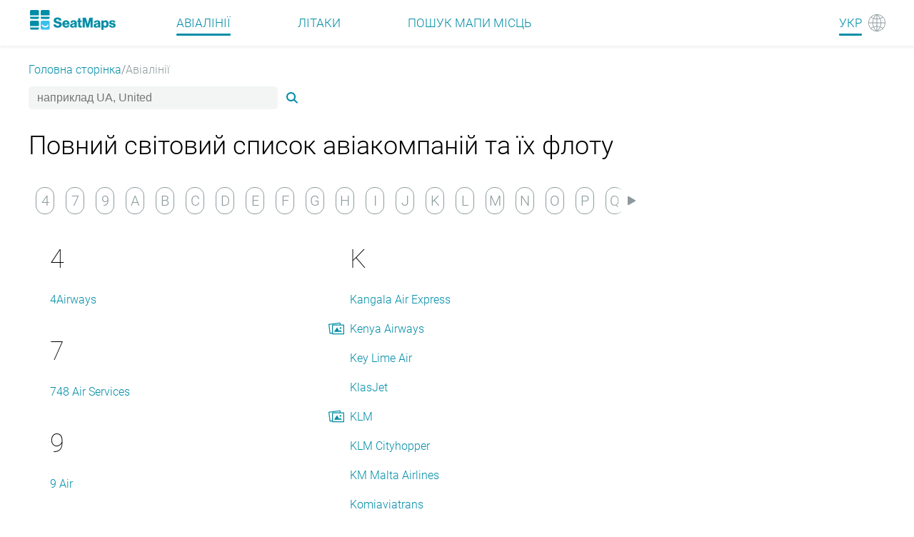

--- FILE ---
content_type: text/html
request_url: https://seatmaps.com/uk/airlines/
body_size: 170148
content:
<!DOCTYPE html><html lang="uk"><head><title>Список пасажирських авіакомпаній. Схеми розсадження | SeatMaps</title><meta http-equiv="content-type" content="text/html; charset=utf-8"><meta name="description" content="Алфавітний список 700 пасажирських авіаліній. Детальна інформація про схеми салонів авіакомпанії, що виконує ваш рейс | SeatMaps"><meta name="viewport" content="width=device-width, initial-scale=1.0"><link rel="canonical" href="https://seatmaps.com/uk/airlines/"><link rel="icon" type="image/png" href="/img/favicon16x16.png" sizes="16x16"><link rel="icon" type="image/png" href="/img/favicon32x32.png" sizes="32x32"><link rel="stylesheet" href="/css/main.css?v=1769627202481"><link rel="stylesheet" href="/css/navbar.css?v=1769627202481"><link rel="stylesheet" href="/css/footer.css?v=1769627202481"><script>window.dataLayer = window.dataLayer || [];
function gtag(){dataLayer.push(arguments);}
gtag('js', new Date());
gtag('config', 'G-1SQ44QYD58');
</script><link rel="stylesheet" href="/modules/airlines/index.css?v=1769627202481"><link rel="alternate" hreflang="ar" href="https://seatmaps.com/ar/airlines/"><link rel="alternate" hreflang="de" href="https://seatmaps.com/de/airlines/"><link rel="alternate" hreflang="el" href="https://seatmaps.com/el/airlines/"><link rel="alternate" hreflang="en" href="https://seatmaps.com/airlines/"><link rel="alternate" hreflang="es" href="https://seatmaps.com/es/airlines/"><link rel="alternate" hreflang="fr" href="https://seatmaps.com/fr/airlines/"><link rel="alternate" hreflang="id" href="https://seatmaps.com/id/airlines/"><link rel="alternate" hreflang="it" href="https://seatmaps.com/it/airlines/"><link rel="alternate" hreflang="ja" href="https://seatmaps.com/ja/airlines/"><link rel="alternate" hreflang="ko" href="https://seatmaps.com/ko/airlines/"><link rel="alternate" hreflang="pl" href="https://seatmaps.com/pl/airlines/"><link rel="alternate" hreflang="pt" href="https://seatmaps.com/pt/airlines/"><link rel="alternate" hreflang="ru" href="https://seatmaps.com/ru/airlines/"><link rel="alternate" hreflang="sv" href="https://seatmaps.com/sv/airlines/"><link rel="alternate" hreflang="tr" href="https://seatmaps.com/tr/airlines/"><link rel="alternate" hreflang="uk" href="https://seatmaps.com/uk/airlines/"><link rel="alternate" hreflang="vi" href="https://seatmaps.com/vi/airlines/"><link rel="alternate" hreflang="zh-CN" href="https://seatmaps.com/zh-CN/airlines/"><link rel="alternate" hreflang="zh-TW" href="https://seatmaps.com/zh-TW/airlines/"><link rel="alternate" hreflang="x-default" href="https://seatmaps.com/airlines/"><script type="application/ld+json">{"@context":"http://schema.org","@type":"BreadcrumbList","itemListElement":[{"@type":"ListItem","position":1,"item":{"@id":"https://seatmaps.com/uk/","name":"Головна сторінка"}},{"@type":"ListItem","position":3,"item":{"@id":"/uk/airlines/","name":"Авіалінії"}}]}
</script><link rel="preconnect" href="https://a.pub.network/" crossorigin><link rel="preconnect" href="https://b.pub.network/" crossorigin><link rel="preconnect" href="https://c.pub.network/" crossorigin><link rel="preconnect" href="https://d.pub.network/" crossorigin><link rel="preconnect" href="https://secure.quantserve.com/" crossorigin><link rel="preconnect" href="https://rules.quantcount.com/" crossorigin><link rel="preconnect" href="https://pixel.quantserve.com/" crossorigin><link rel="preconnect" href="https://cmp.quantcast.com/" crossorigin><link rel="preconnect" href="https://btloader.com/" crossorigin><link rel="preconnect" href="https://api.btloader.com/" crossorigin><link rel="preconnect" href="https://confiant-integrations.global.ssl.fastly.net" crossorigin><script data-cfasync="false" type="text/javascript">var freestar = freestar || {};
          freestar.queue = freestar.queue || [];
          freestar.config = freestar.config || {};
          freestar.config.enabled_slots = [];
          freestar.initCallback = function () { (freestar.config.enabled_slots.length === 0) ? freestar.initCallbackCalled = false : freestar.newAdSlots(freestar.config.enabled_slots) }
</script></head><body style="min-height: 100vh;width: 100vw; max-width: 100%;"><div class="wrapper" id="main"><header class="navbar flex"><div class="container-xl navbar__container"><div class="navbar__body flex" id="upper-navbar"><div class="navbar__logo logo-wrap flex"><a class="navbar-brand" href="/uk/" aria-label="Home"></a></div><div class="navbar__toggler"><span class="navbar__toggler-icon"></span></div><span class="lang-item"><a href="#" aria-label="Language"><span class="navbar__lang-lang" id="lang-icon">УКР</span><span class="navbar__lang-icon" id="lang-icon"></span></a></span><div class="navbar__language-switcher"><ul><li><a href="/ar/airlines/" data-lang="ar">AR - العربية</a></li><li><a href="/de/airlines/" data-lang="de">DE - Deutsch</a></li><li><a href="/el/airlines/" data-lang="el">EL - Ελληνικά</a></li><li><a href="/airlines/" data-lang="en">EN - English</a></li><li><a href="/es/airlines/" data-lang="es">ES - Español</a></li><li><a href="/fr/airlines/" data-lang="fr">FR - Français</a></li><li><a href="/id/airlines/" data-lang="id">ID - Bahasa</a></li><li><a href="/it/airlines/" data-lang="it">IT - Italiano</a></li><li><a href="/ja/airlines/" data-lang="ja">JA - 日本語</a></li><li><a href="/ko/airlines/" data-lang="ko">KO - 한국어</a></li><li><a href="/pl/airlines/" data-lang="pl">PL - Polski</a></li><li><a href="/pt/airlines/" data-lang="pt">PT - Português</a></li><li><a href="/ru/airlines/" data-lang="ru">RU - Русский</a></li><li><a href="/sv/airlines/" data-lang="sv">SV - Svenska</a></li><li><a href="/tr/airlines/" data-lang="tr">TR - Türkçe</a></li><li><a class="active" href="/uk/airlines/" data-lang="uk">UK - Українська</a></li><li><a href="/vi/airlines/" data-lang="vi">VI - Tiếng Việt</a></li><li><a href="/zh-CN/airlines/" data-lang="zh-CN">ZH-CN - 简体中文</a></li><li><a href="/zh-TW/airlines/" data-lang="zh-TW">ZH-TW - 繁體中文</a></li></ul></div><div class="navbar__menu flex" id="menu"><nav class="navbar__menu-body flex"><ul class="flex"><li class="navbar__menu-item active"><a href="/uk/airlines/">Авіалінії </a></li><li class="navbar__menu-item"><a href="/uk/aircraft/">Літаки </a></li><li class="navbar__menu-item"><a href="/uk/" aria-label="Find">Пошук мапи місць </a></li></ul></nav></div></div></div></header><div class="content" style="min-height: 100vh;width: 100vw; max-width: 100%;"><div class="container-xl"><nav aria-label="breadcrumb"><ol class="breadcrumb"><li class="breadcrumb-item"><a href="https://seatmaps.com/uk/">Головна сторінка </a></li><li class="breadcrumb-item active" aria-current="page">Авіалінії </li></ol></nav></div><section class="search-block"><div class="search-block__container container-xl"><div class="search-block__input-wrap"><input type="text" placeholder="наприклад UA, United"><span>invalid string</span></div><div class="search-block__icon"></div></div></section><section class="airlines-block"><div class="secret-block horizontal-wide"><div class="secret-block__content"><div id="seatmaps_leaderboard_home" align="center" data-freestar-ad="__336x280 __970x90"><script data-cfasync="false" type="text/javascript">freestar.config.enabled_slots.push({ placementName: "seatmaps_leaderboard_home", slotId: "seatmaps_leaderboard_home" });</script></div></div></div><div class="secret-block horizontal-narrow"><div class="secret-block__content"><div id="seatmaps_sidebar_right_mobile" align="center" data-freestar-ad="__336x280 __300x600"><script data-cfasync="false" type="text/javascript">freestar.config.enabled_slots.push({ placementName: "seatmaps_sidebar_right", slotId: "seatmaps_sidebar_right_mobile" });</script></div></div></div><div class="airlines-block__container container-xl"><div class="airlines-block__content"><section class="content-header"><h1 class="content-header__title header-title">Повний світовий список авіакомпаній та їх флоту</h1></section><div class="content-alphabet"><div class="content-letters alphabet-letters"><span class="alphabet-letter" data-alphabet-key="4"><a class="alphabet key-4" data-value="4" href="#4">   </a></span><span class="alphabet-letter" data-alphabet-key="7"><a class="alphabet key-7" data-value="7" href="#7">   </a></span><span class="alphabet-letter" data-alphabet-key="9"><a class="alphabet key-9" data-value="9" href="#9">   </a></span><span class="alphabet-letter" data-alphabet-key="A"><a class="alphabet key-A" data-value="A" href="#A">   </a></span><span class="alphabet-letter" data-alphabet-key="B"><a class="alphabet key-B" data-value="B" href="#B">   </a></span><span class="alphabet-letter" data-alphabet-key="C"><a class="alphabet key-C" data-value="C" href="#C">   </a></span><span class="alphabet-letter" data-alphabet-key="D"><a class="alphabet key-D" data-value="D" href="#D">   </a></span><span class="alphabet-letter" data-alphabet-key="E"><a class="alphabet key-E" data-value="E" href="#E">   </a></span><span class="alphabet-letter" data-alphabet-key="F"><a class="alphabet key-F" data-value="F" href="#F">   </a></span><span class="alphabet-letter" data-alphabet-key="G"><a class="alphabet key-G" data-value="G" href="#G">   </a></span><span class="alphabet-letter" data-alphabet-key="H"><a class="alphabet key-H" data-value="H" href="#H">   </a></span><span class="alphabet-letter" data-alphabet-key="I"><a class="alphabet key-I" data-value="I" href="#I">   </a></span><span class="alphabet-letter" data-alphabet-key="J"><a class="alphabet key-J" data-value="J" href="#J">   </a></span><span class="alphabet-letter" data-alphabet-key="K"><a class="alphabet key-K" data-value="K" href="#K">   </a></span><span class="alphabet-letter" data-alphabet-key="L"><a class="alphabet key-L" data-value="L" href="#L">   </a></span><span class="alphabet-letter" data-alphabet-key="M"><a class="alphabet key-M" data-value="M" href="#M">   </a></span><span class="alphabet-letter" data-alphabet-key="N"><a class="alphabet key-N" data-value="N" href="#N">   </a></span><span class="alphabet-letter" data-alphabet-key="O"><a class="alphabet key-O" data-value="O" href="#O">   </a></span><span class="alphabet-letter" data-alphabet-key="P"><a class="alphabet key-P" data-value="P" href="#P">   </a></span><span class="alphabet-letter" data-alphabet-key="Q"><a class="alphabet key-Q" data-value="Q" href="#Q">   </a></span><span class="alphabet-letter" data-alphabet-key="R"><a class="alphabet key-R" data-value="R" href="#R">   </a></span><span class="alphabet-letter" data-alphabet-key="S"><a class="alphabet key-S" data-value="S" href="#S">   </a></span><span class="alphabet-letter" data-alphabet-key="T"><a class="alphabet key-T" data-value="T" href="#T">   </a></span><span class="alphabet-letter" data-alphabet-key="U"><a class="alphabet key-U" data-value="U" href="#U">   </a></span><span class="alphabet-letter" data-alphabet-key="V"><a class="alphabet key-V" data-value="V" href="#V">   </a></span><span class="alphabet-letter" data-alphabet-key="W"><a class="alphabet key-W" data-value="W" href="#W">   </a></span><span class="alphabet-letter" data-alphabet-key="X"><a class="alphabet key-X" data-value="X" href="#X">   </a></span><span class="alphabet-letter" data-alphabet-key="Y"><a class="alphabet key-Y" data-value="Y" href="#Y">   </a></span><span class="alphabet-letter" data-alphabet-key="Z"><a class="alphabet key-Z" data-value="Z" href="#Z">   </a></span></div></div><div class="content-items"><div class="content-items__column"><div class="content-items__list" id="4"><div class="list-header"><span class="alphabet-letter-caption">4</span></div><ul> <li class="list-item"><span class="list-item__icon"></span><a href="/uk/airlines/dak-4airways/" id="DAK" title="4airways">4Airways</a></li></ul></div><div class="content-items__list" id="7"><div class="list-header"><span class="alphabet-letter-caption">7</span></div><ul> <li class="list-item"><span class="list-item__icon"></span><a href="/uk/airlines/fe-748-air-services/" id="FE" title="748 air services">748 Air Services</a></li></ul></div><div class="content-items__list" id="9"><div class="list-header"><span class="alphabet-letter-caption">9</span></div><ul> <li class="list-item"><span class="list-item__icon"></span><a href="/uk/airlines/aq-9-air/" id="AQ" title="9 air">9 Air</a></li></ul></div><div class="content-items__list" id="A"><div class="list-header"><span class="alphabet-letter-caption">A</span></div><ul> <li class="list-item"><span class="list-item__icon"></span><a href="/uk/airlines/an-advanced-air/" id="AN" title="advanced air">Advanced Air</a></li><li class="list-item"><span class="list-item__icon"><img src="/img/icons/icon-picture.svg" alt="mark icon" title="additional assets available about airline" width="22" height="22" loading="lazy"></span><a href="/uk/airlines/a3-aegean-airlines/" id="A3" title="aegean airlines">Aegean Airlines</a></li><li class="list-item"><span class="list-item__icon"><img src="/img/icons/icon-picture-and-360.svg" alt="mark icon" title="additional assets available about airline" width="22" height="22" loading="lazy"></span><a href="/uk/airlines/ei-aer-lingus/" id="EI" title="aer lingus limited">Aer Lingus Limited</a></li><li class="list-item"><span class="list-item__icon"></span><a href="/uk/airlines/ei*-aer-lingus-regional/" id="EI*" title="aer lingus regional">Aer Lingus Regional</a></li><li class="list-item"><span class="list-item__icon"></span><a href="/uk/airlines/eg-aer-lingus-uk/" id="EG" title="aer lingus uk">Aer Lingus UK</a></li><li class="list-item"><span class="list-item__icon"></span><a href="/uk/airlines/n2-aero-contractors/" id="N2" title="aero contractors">Aero Contractors</a></li><li class="list-item"><span class="list-item__icon"><img src="/img/icons/icon-picture.svg" alt="mark icon" title="additional assets available about airline" width="22" height="22" loading="lazy"></span><a href="/uk/airlines/8g-aero-dili/" id="8G" title="aero dili">Aero Dili</a></li><li class="list-item"><span class="list-item__icon"></span><a href="/uk/airlines/rf-aero-k/" id="RF" title="aero k">Aero K</a></li><li class="list-item"><span class="list-item__icon"></span><a href="/uk/airlines/m0-aero-mongolia/" id="M0" title="aero mongolia">Aero Mongolia</a></li><li class="list-item"><span class="list-item__icon"></span><a href="/uk/airlines/4a-atsa/" id="4A" title="aero transporte sa - atsa">Aero Transporte SA - ATSA</a></li><li class="list-item"><span class="list-item__icon"><img src="/img/icons/icon-picture.svg" alt="mark icon" title="additional assets available about airline" width="22" height="22" loading="lazy"></span><a href="/uk/airlines/su-aeroflot/" id="SU" title="aeroflot">Aeroflot</a></li><li class="list-item"><span class="list-item__icon"></span><a href="/uk/airlines/xz-aeroitalia/" id="XZ" title="aeroitalia">Aeroitalia</a></li><li class="list-item"><span class="list-item__icon"></span><a href="/uk/airlines/ks-aeroitalia-regional/" id="KS" title="aeroitalia regional">Aeroitalia Regional</a></li><li class="list-item"><span class="list-item__icon"></span><a href="/uk/airlines/bju-aerojet-(ukraine)/" id="BJU" title="aerojet (ukraine)">AeroJet (Ukraine)</a></li><li class="list-item"><span class="list-item__icon"><img src="/img/icons/icon-picture.svg" alt="mark icon" title="additional assets available about airline" width="22" height="22" loading="lazy"></span><a href="/uk/airlines/ar-aerolineas-arg/" id="AR" title="aerolineas argentinas">Aerolineas Argentinas</a></li><li class="list-item"><span class="list-item__icon"></span><a href="/uk/airlines/s0-aerolineas-sosa/" id="S0" title="aerolineas sosa s.a de c.v.">Aerolineas Sosa S.A de C.V.</a></li><li class="list-item"><span class="list-item__icon"><img src="/img/icons/icon-picture.svg" alt="mark icon" title="additional assets available about airline" width="22" height="22" loading="lazy"></span><a href="/uk/airlines/am-aeromexico/" id="AM" title="aeromexico">AeroMexico</a></li><li class="list-item"><span class="list-item__icon"></span><a href="/uk/airlines/5d-aeromexico-connect/" id="5D" title="aeromexico connect - aerolitoral">AeroMexico Connect - Aerolitoral</a></li><li class="list-item"><span class="list-item__icon"></span><a href="/uk/airlines/rer-aeroregional/" id="RER" title="aeroregional">Aeroregional</a></li><li class="list-item"><span class="list-item__icon"></span><a href="/uk/airlines/v5-aerovias-dap/" id="V5" title="aerovías dap">Aerovías DAP</a></li><li class="list-item"><span class="list-item__icon"></span><a href="/uk/airlines/zv-aerus/" id="ZV" title="aerus">Aerus</a></li><li class="list-item"><span class="list-item__icon"></span><a href="/uk/airlines/fsk-africa-charter-airline/" id="FSK" title="africa charter airline">Africa Charter Airline</a></li><li class="list-item"><span class="list-item__icon"></span><a href="/uk/airlines/aw-africa-world/" id="AW" title="africa world airlines">Africa World Airlines</a></li><li class="list-item"><span class="list-item__icon"></span><a href="/uk/airlines/j7-afrijet/" id="J7" title="afrijet business service">Afrijet Business Service</a></li><li class="list-item"><span class="list-item__icon"></span><a href="/uk/airlines/8u-afriqiyah-airways/" id="8U" title="afriqiyah airways">Afriqiyah Airways</a></li><li class="list-item"><span class="list-item__icon"><img src="/img/icons/icon-picture.svg" alt="mark icon" title="additional assets available about airline" width="22" height="22" loading="lazy"></span><a href="/uk/airlines/ah-air-algerie/" id="AH" title="air algerie">Air Algerie</a></li><li class="list-item"><span class="list-item__icon"></span><a href="/uk/airlines/6i-air-alsie/" id="6I" title="air alsie">Air Alsie</a></li><li class="list-item"><span class="list-item__icon"></span><a href="/uk/airlines/3s*-air-antilles/" id="3S*" title="air antilles">Air Antilles</a></li><li class="list-item"><span class="list-item__icon"><img src="/img/icons/360-list-icon.svg" alt="mark icon" title="additional assets available about airline" width="22" height="22" loading="lazy"></span><a href="/uk/airlines/g9-air-arabia/" id="G9" title="air arabia">Air Arabia</a></li><li class="list-item"><span class="list-item__icon"></span><a href="/uk/airlines/3l-air-arabia-abu-dhabi/" id="3L" title="air arabia abu dhabi">Air Arabia Abu Dhabi</a></li><li class="list-item"><span class="list-item__icon"></span><a href="/uk/airlines/e5-air-arabia-egypt/" id="E5" title="air arabia egypt">Air Arabia Egypt</a></li><li class="list-item"><span class="list-item__icon"></span><a href="/uk/airlines/3o-air-arabia-maroc/" id="3O" title="air arabia maroc">Air Arabia Maroc</a></li><li class="list-item"><span class="list-item__icon"><img src="/img/icons/icon-picture.svg" alt="mark icon" title="additional assets available about airline" width="22" height="22" loading="lazy"></span><a href="/uk/airlines/kc-air-astana/" id="KC" title="air astana">Air Astana</a></li><li class="list-item"><span class="list-item__icon"><img src="/img/icons/icon-picture.svg" alt="mark icon" title="additional assets available about airline" width="22" height="22" loading="lazy"></span><a href="/uk/airlines/uu-air-austral/" id="UU" title="air austral">Air Austral</a></li><li class="list-item"><span class="list-item__icon"></span><a href="/uk/airlines/lbr-air-borealis/" id="LBR" title="air borealis">Air Borealis</a></li><li class="list-item"><span class="list-item__icon"></span><a href="/uk/airlines/bp-air-botswana/" id="BP" title="air botswana">Air Botswana</a></li><li class="list-item"><span class="list-item__icon"></span><a href="/uk/airlines/2j-air-burkina/" id="2J" title="air burkina">Air Burkina</a></li><li class="list-item"><span class="list-item__icon"></span><a href="/uk/airlines/bx-air-busan/" id="BX" title="air busan">Air Busan</a></li><li class="list-item"><span class="list-item__icon"></span><a href="/uk/airlines/sm-air-cairo/" id="SM" title="air cairo">Air Cairo</a></li><li class="list-item"><span class="list-item__icon"></span><a href="/uk/airlines/ty-air-caledonie/" id="TY" title="air caledonie">Air Caledonie</a></li><li class="list-item"><span class="list-item__icon"></span><a href="/uk/airlines/k6-air-cambodia/" id="K6" title="air cambodia">Air Cambodia</a></li><li class="list-item"><span class="list-item__icon"><img src="/img/icons/icon-picture.svg" alt="mark icon" title="additional assets available about airline" width="22" height="22" loading="lazy"></span><a href="/uk/airlines/ac-air-canada/" id="AC" title="air canada">Air Canada</a></li><li class="list-item"><span class="list-item__icon"><img src="/img/icons/icon-picture.svg" alt="mark icon" title="additional assets available about airline" width="22" height="22" loading="lazy"></span><a href="/uk/airlines/rv-air-canada-rouge/" id="RV" title="air canada rouge">Air Canada Rouge</a></li><li class="list-item"><span class="list-item__icon"><img src="/img/icons/360-list-icon.svg" alt="mark icon" title="additional assets available about airline" width="22" height="22" loading="lazy"></span><a href="/uk/airlines/tx-air-caraibes/" id="TX" title="air caraibes">Air Caraibes</a></li><li class="list-item"><span class="list-item__icon"><img src="/img/icons/360-list-icon.svg" alt="mark icon" title="additional assets available about airline" width="22" height="22" loading="lazy"></span><a href="/uk/airlines/caj-air-caraibes-atlantique/" id="CAJ" title="air caraibes atlantique">Air Caraibes Atlantique</a></li><li class="list-item"><span class="list-item__icon"></span><a href="/uk/airlines/y2-air-century-acsa/" id="Y2" title="air century - acsa">Air Century - ACSA</a></li><li class="list-item"><span class="list-item__icon"></span><a href="/uk/airlines/9h-air-changan/" id="9H" title="air changan">Air Changan</a></li><li class="list-item"><span class="list-item__icon"></span><a href="/uk/airlines/3c-air-chathams/" id="3C" title="air chathams">Air Chathams</a></li><li class="list-item"><span class="list-item__icon"><img src="/img/icons/icon-picture-and-360.svg" alt="mark icon" title="additional assets available about airline" width="22" height="22" loading="lazy"></span><a href="/uk/airlines/ca-air-china/" id="CA" title="air china">Air China</a></li><li class="list-item"><span class="list-item__icon"></span><a href="/uk/airlines/cnm-air-china-inner-mongolia/" id="CNM" title="air china inner mongolia">Air China Inner Mongolia</a></li><li class="list-item"><span class="list-item__icon"></span><a href="/uk/airlines/xk-air-corsica/" id="XK" title="air corsica">Air Corsica</a></li><li class="list-item"><span class="list-item__icon"><img src="/img/icons/icon-picture.svg" alt="mark icon" title="additional assets available about airline" width="22" height="22" loading="lazy"></span><a href="/uk/airlines/hf-air-cote-d-ivoire/" id="HF" title="air côte d'ivoire">Air Côte d'Ivoire</a></li><li class="list-item"><span class="list-item__icon"></span><a href="/uk/airlines/yn-air-creebec/" id="YN" title="air creebec">Air Creebec</a></li><li class="list-item"><span class="list-item__icon"><img src="/img/icons/icon-picture.svg" alt="mark icon" title="additional assets available about airline" width="22" height="22" loading="lazy"></span><a href="/uk/airlines/hd-air-do/" id="HD" title="air do">Air Do</a></li><li class="list-item"><span class="list-item__icon"><img src="/img/icons/icon-picture.svg" alt="mark icon" title="additional assets available about airline" width="22" height="22" loading="lazy"></span><a href="/uk/airlines/en-air-dolomiti/" id="EN" title="air dolomiti">Air Dolomiti</a></li><li class="list-item"><span class="list-item__icon"><img src="/img/icons/icon-picture.svg" alt="mark icon" title="additional assets available about airline" width="22" height="22" loading="lazy"></span><a href="/uk/airlines/ux-air-europa/" id="UX" title="air europa">Air Europa</a></li><li class="list-item"><span class="list-item__icon"></span><a href="/uk/airlines/x5-air-europa-express/" id="X5" title="air europa express">Air Europa Express</a></li><li class="list-item"><span class="list-item__icon"><img src="/img/icons/icon-picture-and-360.svg" alt="mark icon" title="additional assets available about airline" width="22" height="22" loading="lazy"></span><a href="/uk/airlines/af-air-france/" id="AF" title="air france">Air France</a></li><li class="list-item"><span class="list-item__icon"><img src="/img/icons/icon-picture.svg" alt="mark icon" title="additional assets available about airline" width="22" height="22" loading="lazy"></span><a href="/uk/airlines/a5-air-france-hop/" id="A5" title="air france hop">Air France Hop</a></li><li class="list-item"><span class="list-item__icon"><img src="/img/icons/icon-picture.svg" alt="mark icon" title="additional assets available about airline" width="22" height="22" loading="lazy"></span><a href="/uk/airlines/gl-air-greenland/" id="GL" title="air greenland">Air Greenland</a></li><li class="list-item"><span class="list-item__icon"></span><a href="/uk/airlines/gt-air-guilin/" id="GT" title="air guilin">Air Guilin</a></li><li class="list-item"><span class="list-item__icon"></span><a href="/uk/airlines/3s-air-guyane-express/" id="3S" title="air guyane express">Air Guyane Express</a></li><li class="list-item"><span class="list-item__icon"><img src="/img/icons/icon-picture-and-360.svg" alt="mark icon" title="additional assets available about airline" width="22" height="22" loading="lazy"></span><a href="/uk/airlines/ai-air-india/" id="AI" title="air india">Air India</a></li><li class="list-item"><span class="list-item__icon"><img src="/img/icons/360-list-icon.svg" alt="mark icon" title="additional assets available about airline" width="22" height="22" loading="lazy"></span><a href="/uk/airlines/ix-air-india-express/" id="IX" title="air india express">Air India Express</a></li><li class="list-item"><span class="list-item__icon"></span><a href="/uk/airlines/le-air-inter-iles/" id="LE" title="air inter iles by st barth executive">Air Inter Iles by St Barth Executive</a></li><li class="list-item"><span class="list-item__icon"></span><a href="/uk/airlines/3h-air-inuit/" id="3H" title="air inuit">Air Inuit</a></li><li class="list-item"><span class="list-item__icon"><img src="/img/icons/icon-picture.svg" alt="mark icon" title="additional assets available about airline" width="22" height="22" loading="lazy"></span><a href="/uk/airlines/nq-air-japan/" id="NQ" title="air japan">Air Japan</a></li><li class="list-item"><span class="list-item__icon"></span><a href="/uk/airlines/k7-air-kbz/" id="K7" title="air kbz">Air KBZ</a></li><li class="list-item"><span class="list-item__icon"></span><a href="/uk/airlines/ik-air-kiribati/" id="IK" title="air kiribati">Air Kiribati</a></li><li class="list-item"><span class="list-item__icon"><img src="/img/icons/icon-picture.svg" alt="mark icon" title="additional assets available about airline" width="22" height="22" loading="lazy"></span><a href="/uk/airlines/js-air-koryo/" id="JS" title="air koryo">Air Koryo</a></li><li class="list-item"><span class="list-item__icon"></span><a href="/uk/airlines/lsj-air-liaison/" id="LSJ" title="air liaison">Air Liaison</a></li><li class="list-item"><span class="list-item__icon"></span><a href="/uk/airlines/nx-air-macau/" id="NX" title="air macau">Air Macau</a></li><li class="list-item"><span class="list-item__icon"><img src="/img/icons/icon-picture.svg" alt="mark icon" title="additional assets available about airline" width="22" height="22" loading="lazy"></span><a href="/uk/airlines/mk-air-mauritius/" id="MK" title="air mauritius">Air Mauritius</a></li><li class="list-item"><span class="list-item__icon"></span><a href="/uk/airlines/mv-air-mediterranean/" id="MV" title="air mediterranean">Air Mediterranean</a></li><li class="list-item"><span class="list-item__icon"></span><a href="/uk/airlines/nm-air-moana/" id="NM" title="air moana">Air Moana</a></li><li class="list-item"><span class="list-item__icon"></span><a href="/uk/airlines/9u-air-moldova/" id="9U" title="air moldova">Air Moldova</a></li><li class="list-item"><span class="list-item__icon"></span><a href="/uk/airlines/mne-air-montenegro/" id="MNE" title="air montenegro">Air Montenegro</a></li><li class="list-item"><span class="list-item__icon"><img src="/img/icons/icon-picture.svg" alt="mark icon" title="additional assets available about airline" width="22" height="22" loading="lazy"></span><a href="/uk/airlines/nz-air-new-zealand/" id="NZ" title="air new zealand">Air New Zealand</a></li><li class="list-item"><span class="list-item__icon"></span><a href="/uk/airlines/px-air-niugini/" id="PX" title="air niugini &amp; link png">Air Niugini &amp; Link PNG</a></li><li class="list-item"><span class="list-item__icon"><img src="/img/icons/icon-picture.svg" alt="mark icon" title="additional assets available about airline" width="22" height="22" loading="lazy"></span><a href="/uk/airlines/4n-air-north/" id="4N" title="air north">Air North</a></li><li class="list-item"><span class="list-item__icon"></span><a href="/uk/airlines/yw-air-nostrum/" id="YW" title="air nostrum">Air Nostrum</a></li><li class="list-item"><span class="list-item__icon"></span><a href="/uk/airlines/7p-air-panama/" id="7P" title="air panama">Air Panama</a></li><li class="list-item"><span class="list-item__icon"></span><a href="/uk/airlines/p4-air-peace/" id="P4" title="air peace">Air Peace</a></li><li class="list-item"><span class="list-item__icon"><img src="/img/icons/icon-picture.svg" alt="mark icon" title="additional assets available about airline" width="22" height="22" loading="lazy"></span><a href="/uk/airlines/yp-air-premia/" id="YP" title="air premia">Air Premia</a></li><li class="list-item"><span class="list-item__icon"></span><a href="/uk/airlines/gz-air-rarotonga/" id="GZ" title="air rarotonga">Air Rarotonga</a></li><li class="list-item"><span class="list-item__icon"></span><a href="/uk/airlines/pj-air-saint-pierre/" id="PJ" title="air saint-pierre">Air Saint-Pierre</a></li><li class="list-item"><span class="list-item__icon"></span><a href="/uk/airlines/9s-air-samarkand/" id="9S" title="air samarkand">Air Samarkand</a></li><li class="list-item"><span class="list-item__icon"><img src="/img/icons/icon-picture.svg" alt="mark icon" title="additional assets available about airline" width="22" height="22" loading="lazy"></span><a href="/uk/airlines/hc-air-senegal/" id="HC" title="air senegal">Air Senegal</a></li><li class="list-item"><span class="list-item__icon"><img src="/img/icons/icon-picture.svg" alt="mark icon" title="additional assets available about airline" width="22" height="22" loading="lazy"></span><a href="/uk/airlines/rs-air-seoul/" id="RS" title="air seoul">Air Seoul</a></li><li class="list-item"><span class="list-item__icon"><img src="/img/icons/icon-picture-and-360.svg" alt="mark icon" title="additional assets available about airline" width="22" height="22" loading="lazy"></span><a href="/uk/airlines/ju-air-serbia/" id="JU" title="air serbia">Air Serbia</a></li><li class="list-item"><span class="list-item__icon"><img src="/img/icons/icon-picture.svg" alt="mark icon" title="additional assets available about airline" width="22" height="22" loading="lazy"></span><a href="/uk/airlines/hm-air-seychelles/" id="HM" title="air seychelles">Air Seychelles</a></li><li class="list-item"><span class="list-item__icon"></span><a href="/uk/airlines/pf-air-sial/" id="PF" title="air sial limited">Air Sial Limited</a></li><li class="list-item"><span class="list-item__icon"><img src="/img/icons/icon-picture.svg" alt="mark icon" title="additional assets available about airline" width="22" height="22" loading="lazy"></span><a href="/uk/airlines/vt-air-tahiti/" id="VT" title="air tahiti">Air Tahiti</a></li><li class="list-item"><span class="list-item__icon"><img src="/img/icons/icon-picture.svg" alt="mark icon" title="additional assets available about airline" width="22" height="22" loading="lazy"></span><a href="/uk/airlines/tn-air-tahiti-nui/" id="TN" title="air tahiti nui">Air Tahiti Nui</a></li><li class="list-item"><span class="list-item__icon"></span><a href="/uk/airlines/tc-air-tanzania/" id="TC" title="air tanzania">Air Tanzania</a></li><li class="list-item"><span class="list-item__icon"></span><a href="/uk/airlines/st-air-thanlwin/" id="ST" title="air thanlwin">Air Thanlwin</a></li><li class="list-item"><span class="list-item__icon"></span><a href="/uk/airlines/8t-air-tindi/" id="8T" title="air tindi">Air Tindi</a></li><li class="list-item"><span class="list-item__icon"><img src="/img/icons/icon-picture.svg" alt="mark icon" title="additional assets available about airline" width="22" height="22" loading="lazy"></span><a href="/uk/airlines/ts-air-transat/" id="TS" title="air transat">Air Transat</a></li><li class="list-item"><span class="list-item__icon"></span><a href="/uk/airlines/a6-air-travel/" id="A6" title="air travel">Air Travel</a></li><li class="list-item"><span class="list-item__icon"></span><a href="/uk/airlines/atv*-air-uniqon/" id="ATV*" title="air uniqon">AIR UNIQON</a></li><li class="list-item"><span class="list-item__icon"></span><a href="/uk/airlines/3n-air-urga/" id="3N" title="air urga">Air Urga</a></li><li class="list-item"><span class="list-item__icon"></span><a href="/uk/airlines/nf-air-vanuatu/" id="NF" title="air vanuatu">Air Vanuatu</a></li><li class="list-item"><span class="list-item__icon"></span><a href="/uk/airlines/zw-air-wisconsin/" id="ZW" title="air wisconsin">Air Wisconsin</a></li><li class="list-item"><span class="list-item__icon"></span><a href="/uk/airlines/um-air-zimbabwe/" id="UM" title="air zimbabwe">Air Zimbabwe</a></li><li class="list-item"><span class="list-item__icon"><img src="/img/icons/icon-picture-and-360.svg" alt="mark icon" title="additional assets available about airline" width="22" height="22" loading="lazy"></span><a href="/uk/airlines/ak-airasia/" id="AK" title="airasia">AirAsia</a></li><li class="list-item"><span class="list-item__icon"></span><a href="/uk/airlines/cam-airasia-cambodia/" id="CAM" title="airasia cambodia">AirAsia Cambodia</a></li><li class="list-item"><span class="list-item__icon"><img src="/img/icons/icon-picture.svg" alt="mark icon" title="additional assets available about airline" width="22" height="22" loading="lazy"></span><a href="/uk/airlines/d7-airasia-x/" id="D7" title="airasia x berhad">AirAsia X Berhad</a></li><li class="list-item"><span class="list-item__icon"><img src="/img/icons/icon-picture.svg" alt="mark icon" title="additional assets available about airline" width="22" height="22" loading="lazy"></span><a href="/uk/airlines/bt-airbaltic/" id="BT" title="airbaltic">airBaltic</a></li><li class="list-item"><span class="list-item__icon"></span><a href="/uk/airlines/pa-airblue/" id="PA" title="airblue">AirBlue</a></li><li class="list-item"><span class="list-item__icon"></span><a href="/uk/airlines/my-airborneo/" id="MY" title="airborneo">AirBorneo</a></li><li class="list-item"><span class="list-item__icon"><img src="/img/icons/icon-picture.svg" alt="mark icon" title="additional assets available about airline" width="22" height="22" loading="lazy"></span><a href="/uk/airlines/sb-aircalin/" id="SB" title="aircalin">Aircalin</a></li><li class="list-item"><span class="list-item__icon"></span><a href="/uk/airlines/ed-airexplore/" id="ED" title="airexplore">AirExplore</a></li><li class="list-item"><span class="list-item__icon"></span><a href="/uk/airlines/afe-airfast-indonesia/" id="AFE" title="airfast indonesia">Airfast Indonesia</a></li><li class="list-item"><span class="list-item__icon"></span><a href="/uk/airlines/e2-airhaifa/" id="E2" title="airhaifa">airHaifa</a></li><li class="list-item"><span class="list-item__icon"></span><a href="/uk/airlines/gjm-airhub-airlines/" id="GJM" title="airhub airlines">Airhub Airlines</a></li><li class="list-item"><span class="list-item__icon"></span><a href="/uk/airlines/p2-airkenya-express/" id="P2" title="airkenya express">Airkenya Express</a></li><li class="list-item"><span class="list-item__icon"><img src="/img/icons/icon-picture.svg" alt="mark icon" title="additional assets available about airline" width="22" height="22" loading="lazy"></span><a href="/uk/airlines/4z-airlink/" id="4Z" title="airlink">Airlink</a></li><li class="list-item"><span class="list-item__icon"></span><a href="/uk/airlines/tl-airnorth/" id="TL" title="airnorth">Airnorth</a></li><li class="list-item"><span class="list-item__icon"></span><a href="/uk/airlines/cat*-airseven/" id="CAT*" title="airseven">Airseven</a></li><li class="list-item"><span class="list-item__icon"></span><a href="/uk/airlines/t6-airswift/" id="T6" title="airswift">AirSWIFT</a></li><li class="list-item"><span class="list-item__icon"></span><a href="/uk/airlines/9l-airtanker/" id="9L" title="airtanker">AirTanker</a></li><li class="list-item"><span class="list-item__icon"></span><a href="/uk/airlines/i5-aix-connect/" id="I5" title="aix connect">AIX Connect</a></li><li class="list-item"><span class="list-item__icon"></span><a href="/uk/airlines/vf-ajet/" id="VF" title="ajet">AJet</a></li><li class="list-item"><span class="list-item__icon"><img src="/img/icons/icon-picture.svg" alt="mark icon" title="additional assets available about airline" width="22" height="22" loading="lazy"></span><a href="/uk/airlines/qp-akasa-air/" id="QP" title="akasa air">Akasa Air</a></li><li class="list-item"><span class="list-item__icon"><img src="/img/icons/icon-picture-and-360.svg" alt="mark icon" title="additional assets available about airline" width="22" height="22" loading="lazy"></span><a href="/uk/airlines/as-alaska-airlines/" id="AS" title="alaska airlines">Alaska Airlines</a></li><li class="list-item"><span class="list-item__icon"></span><a href="/uk/airlines/ap-albastar/" id="AP" title="albastar">AlbaStar</a></li><li class="list-item"><span class="list-item__icon"></span><a href="/uk/airlines/dq-alexandria-airlines/" id="DQ" title="alexandria airlines">Alexandria Airlines</a></li><li class="list-item"><span class="list-item__icon"><img src="/img/icons/icon-picture-and-360.svg" alt="mark icon" title="additional assets available about airline" width="22" height="22" loading="lazy"></span><a href="/uk/airlines/g4-allegiant-air/" id="G4" title="allegiant air">Allegiant Air</a></li><li class="list-item"><span class="list-item__icon"></span><a href="/uk/airlines/9i-alliance-air/" id="9I" title="alliance air (india)">Alliance Air (India)</a></li><li class="list-item"><span class="list-item__icon"></span><a href="/uk/airlines/qq-alliance-airlines/" id="QQ" title="alliance airlines">Alliance Airlines</a></li><li class="list-item"><span class="list-item__icon"></span><a href="/uk/airlines/uj-almasria-airlines/" id="UJ" title="almasria universal airlines">AlMasria Universal Airlines</a></li><li class="list-item"><span class="list-item__icon"></span><a href="/uk/airlines/6r-alrosa/" id="6R" title="alrosa aviakompania">Alrosa Aviakompania</a></li><li class="list-item"><span class="list-item__icon"></span><a href="/uk/airlines/mz-amakusa-airlines/" id="MZ" title="amakusa airlines">Amakusa Airlines</a></li><li class="list-item"><span class="list-item__icon"></span><a href="/uk/airlines/8r-amelia-international/" id="8R" title="amelia international">Amelia International</a></li><li class="list-item"><span class="list-item__icon"><img src="/img/icons/icon-picture-and-360.svg" alt="mark icon" title="additional assets available about airline" width="22" height="22" loading="lazy"></span><a href="/uk/airlines/aa-american-airlines/" id="AA" title="american airlines">American Airlines</a></li><li class="list-item"><span class="list-item__icon"><img src="/img/icons/icon-picture-and-360.svg" alt="mark icon" title="additional assets available about airline" width="22" height="22" loading="lazy"></span><a href="/uk/airlines/nh-ana/" id="NH" title="ana - all nippon airways">ANA - All Nippon Airways</a></li><li class="list-item"><span class="list-item__icon"></span><a href="/uk/airlines/eh-ana-wings/" id="EH" title="ana wings">ANA Wings</a></li><li class="list-item"><span class="list-item__icon"></span><a href="/uk/airlines/a2-animawings/" id="A2" title="animawings">Animawings</a></li><li class="list-item"><span class="list-item__icon"><img src="/img/icons/icon-picture.svg" alt="mark icon" title="additional assets available about airline" width="22" height="22" loading="lazy"></span><a href="/uk/airlines/dm-arajet/" id="DM" title="arajet">Arajet</a></li><li class="list-item"><span class="list-item__icon"></span><a href="/uk/airlines/w3-arik-air/" id="W3" title="arik air">Arik Air</a></li><li class="list-item"><span class="list-item__icon"></span><a href="/uk/airlines/iz-arkia/" id="IZ" title="arkia">Arkia</a></li><li class="list-item"><span class="list-item__icon"></span><a href="/uk/airlines/6a-armenia-airways/" id="6A" title="armenia airways">Armenia Airways</a></li><li class="list-item"><span class="list-item__icon"></span><a href="/uk/airlines/ag-aruba-airlines/" id="AG" title="aruba airlines">Aruba Airlines</a></li><li class="list-item"><span class="list-item__icon"></span><a href="/uk/airlines/yd-ascend-airways/" id="YD" title="ascend airways">Ascend Airways</a></li><li class="list-item"><span class="list-item__icon"><img src="/img/icons/icon-picture-and-360.svg" alt="mark icon" title="additional assets available about airline" width="22" height="22" loading="lazy"></span><a href="/uk/airlines/oz-asiana-airlines/" id="OZ" title="asiana airlines">Asiana Airlines</a></li><li class="list-item"><span class="list-item__icon"></span><a href="/uk/airlines/kp-asky-airlines/" id="KP" title="asky airlines">ASKY Airlines</a></li><li class="list-item"><span class="list-item__icon"></span><a href="/uk/airlines/5o-asl-airlines/" id="5O" title="asl airlines france">ASL Airlines France</a></li><li class="list-item"><span class="list-item__icon"></span><a href="/uk/airlines/kgn-asman-airlines/" id="KGN" title="asman airlines">Asman Airlines</a></li><li class="list-item"><span class="list-item__icon"></span><a href="/uk/airlines/awa-air-astra/" id="AWA" title="astra airways limited">Astra Airways Limited</a></li><li class="list-item"><span class="list-item__icon"></span><a href="/uk/airlines/tbz-ata-airlines/" id="TBZ" title="ata airlines">ATA Airlines</a></li><li class="list-item"><span class="list-item__icon"><img src="/img/icons/icon-picture.svg" alt="mark icon" title="additional assets available about airline" width="22" height="22" loading="lazy"></span><a href="/uk/airlines/rc-atlantic-airways/" id="RC" title="atlantic airways">Atlantic Airways</a></li><li class="list-item"><span class="list-item__icon"></span><a href="/uk/airlines/5y-atlas-air/" id="5Y" title="atlas air">Atlas Air</a></li><li class="list-item"><span class="list-item__icon"></span><a href="/uk/airlines/ui-auric-air/" id="UI" title="auric air">Auric Air</a></li><li class="list-item"><span class="list-item__icon"></span><a href="/uk/airlines/gr-aurigny-air/" id="GR" title="aurigny air services">Aurigny Air Services</a></li><li class="list-item"><span class="list-item__icon"></span><a href="/uk/airlines/hz-aurora/" id="HZ" title="aurora">Aurora</a></li><li class="list-item"><span class="list-item__icon"><img src="/img/icons/icon-picture-and-360.svg" alt="mark icon" title="additional assets available about airline" width="22" height="22" loading="lazy"></span><a href="/uk/airlines/os-austrian-airlines/" id="OS" title="austrian airlines">Austrian Airlines</a></li><li class="list-item"><span class="list-item__icon"></span><a href="/uk/airlines/atv-avanti-air/" id="ATV" title="avanti air">Avanti Air</a></li><li class="list-item"><span class="list-item__icon"><img src="/img/icons/icon-picture.svg" alt="mark icon" title="additional assets available about airline" width="22" height="22" loading="lazy"></span><a href="/uk/airlines/xp-avelo-airlines/" id="XP" title="avelo airlines">Avelo Airlines</a></li><li class="list-item"><span class="list-item__icon"></span><a href="/uk/airlines/yk-avia-traffic-company/" id="YK" title="avia traffic company">Avia Traffic Company</a></li><li class="list-item"><span class="list-item__icon"><img src="/img/icons/icon-picture-and-360.svg" alt="mark icon" title="additional assets available about airline" width="22" height="22" loading="lazy"></span><a href="/uk/airlines/av-avianca/" id="AV" title="avianca">Avianca</a></li><li class="list-item"><span class="list-item__icon"><img src="/img/icons/icon-picture.svg" alt="mark icon" title="additional assets available about airline" width="22" height="22" loading="lazy"></span><a href="/uk/airlines/lr-avianca-costa-rica/" id="LR" title="avianca costa rica">Avianca Costa Rica</a></li><li class="list-item"><span class="list-item__icon"><img src="/img/icons/icon-picture.svg" alt="mark icon" title="additional assets available about airline" width="22" height="22" loading="lazy"></span><a href="/uk/airlines/2k-avianca-ecuador/" id="2K" title="avianca ecuador">Avianca Ecuador</a></li><li class="list-item"><span class="list-item__icon"><img src="/img/icons/icon-picture.svg" alt="mark icon" title="additional assets available about airline" width="22" height="22" loading="lazy"></span><a href="/uk/airlines/ta-avianca-el-salvador/" id="TA" title="avianca el salvador">Avianca El Salvador</a></li><li class="list-item"><span class="list-item__icon"></span><a href="/uk/airlines/ex-avianca-express/" id="EX" title="avianca express">Avianca Express</a></li><li class="list-item"><span class="list-item__icon"></span><a href="/uk/airlines/x9-avion-express/" id="X9" title="avion express">Avion Express</a></li><li class="list-item"><span class="list-item__icon"><img src="/img/icons/icon-picture.svg" alt="mark icon" title="additional assets available about airline" width="22" height="22" loading="lazy"></span><a href="/uk/airlines/x8-avion-express-malta/" id="X8" title="avion express malta">Avion Express Malta</a></li><li class="list-item"><span class="list-item__icon"><img src="/img/icons/icon-picture.svg" alt="mark icon" title="additional assets available about airline" width="22" height="22" loading="lazy"></span><a href="/uk/airlines/j2-azal-azerbaijan/" id="J2" title="azal azerbaijan airlines">AZAL Azerbaijan Airlines</a></li><li class="list-item"><span class="list-item__icon"></span><a href="/uk/airlines/a4-azimuth/" id="A4" title="azimuth">Azimuth</a></li><li class="list-item"><span class="list-item__icon"></span><a href="/uk/airlines/s4-azores-airlines/" id="S4" title="azores airlines">Azores Airlines</a></li><li class="list-item"><span class="list-item__icon"><img src="/img/icons/icon-picture-and-360.svg" alt="mark icon" title="additional assets available about airline" width="22" height="22" loading="lazy"></span><a href="/uk/airlines/ad-azul/" id="AD" title="azul brazilian airlines">Azul Brazilian Airlines</a></li><li class="list-item"><span class="list-item__icon"><img src="/img/icons/icon-picture-and-360.svg" alt="mark icon" title="additional assets available about airline" width="22" height="22" loading="lazy"></span><a href="/uk/airlines/2f-azul-conecta/" id="2F" title="azul conecta">Azul Conecta</a></li><li class="list-item"><span class="list-item__icon"></span><a href="/uk/airlines/zf-azur-air/" id="ZF" title="azur air">Azur Air</a></li></ul></div><div class="content-items__list" id="B"><div class="list-header"><span class="alphabet-letter-caption">B</span></div><ul> <li class="list-item"><span class="list-item__icon"></span><a href="/uk/airlines/cj-ba-cityflyer/" id="CJ" title="ba cityflyer">BA Cityflyer</a></li><li class="list-item"><span class="list-item__icon"></span><a href="/uk/airlines/a0-ba-euroflyer/" id="A0" title="ba euroflyer">BA Euroflyer</a></li><li class="list-item"><span class="list-item__icon"></span><a href="/uk/airlines/j4-badr-airlines/" id="J4" title="badr airlines">Badr Airlines</a></li><li class="list-item"><span class="list-item__icon"></span><a href="/uk/airlines/up-bahamasair/" id="UP" title="bahamasair">Bahamasair</a></li><li class="list-item"><span class="list-item__icon"></span><a href="/uk/airlines/qh-bamboo-airways/" id="QH" title="bamboo airways">Bamboo Airways</a></li><li class="list-item"><span class="list-item__icon"><img src="/img/icons/icon-picture.svg" alt="mark icon" title="additional assets available about airline" width="22" height="22" loading="lazy"></span><a href="/uk/airlines/pg-bangkok-airways/" id="PG" title="bangkok airways">Bangkok Airways</a></li><li class="list-item"><span class="list-item__icon"><img src="/img/icons/icon-picture.svg" alt="mark icon" title="additional assets available about airline" width="22" height="22" loading="lazy"></span><a href="/uk/airlines/id-batik-air/" id="ID" title="batik air">Batik Air</a></li><li class="list-item"><span class="list-item__icon"></span><a href="/uk/airlines/od-batik-air-malaysia/" id="OD" title="batik air malaysia">Batik Air Malaysia</a></li><li class="list-item"><span class="list-item__icon"></span><a href="/uk/airlines/b5-bbn-airlines/" id="B5" title="bbn airlines">BBN Airlines</a></li><li class="list-item"><span class="list-item__icon"></span><a href="/uk/airlines/bes-bees-airlines/" id="BES" title="bees airlines">Bees Airlines</a></li><li class="list-item"><span class="list-item__icon"></span><a href="/uk/airlines/bjn-beijing-airlines/" id="BJN" title="beijing airlines">Beijing Airlines</a></li><li class="list-item"><span class="list-item__icon"></span><a href="/uk/airlines/b2-belavia/" id="B2" title="belavia">Belavia</a></li><li class="list-item"><span class="list-item__icon"><img src="/img/icons/icon-picture.svg" alt="mark icon" title="additional assets available about airline" width="22" height="22" loading="lazy"></span><a href="/uk/airlines/b4-beond/" id="B4" title="beond">Beond</a></li><li class="list-item"><span class="list-item__icon"></span><a href="/uk/airlines/8e-bering-air/" id="8E" title="bering air">Bering Air</a></li><li class="list-item"><span class="list-item__icon"></span><a href="/uk/airlines/bma-bermudair/" id="BMA" title="bermudair">BermudAir</a></li><li class="list-item"><span class="list-item__icon"></span><a href="/uk/airlines/3b-bestfly-cabo-verde/" id="3B" title="bestfly cabo verde">Bestfly Cabo Verde</a></li><li class="list-item"><span class="list-item__icon"></span><a href="/uk/airlines/8h-bh-air/" id="8H" title="bh air">BH Air</a></li><li class="list-item"><span class="list-item__icon"><img src="/img/icons/icon-picture.svg" alt="mark icon" title="additional assets available about airline" width="22" height="22" loading="lazy"></span><a href="/uk/airlines/b3-bhutan-airlines/" id="B3" title="bhutan airlines">Bhutan Airlines</a></li><li class="list-item"><span class="list-item__icon"><img src="/img/icons/icon-picture.svg" alt="mark icon" title="additional assets available about airline" width="22" height="22" loading="lazy"></span><a href="/uk/airlines/bg-biman/" id="BG" title="biman bangladesh airlines">Biman Bangladesh Airlines</a></li><li class="list-item"><span class="list-item__icon"></span><a href="/uk/airlines/nt-binter-canarias/" id="NT" title="binter canarias">Binter Canarias</a></li><li class="list-item"><span class="list-item__icon"></span><a href="/uk/airlines/bz-blue-bird-airways/" id="BZ" title="blue bird airways">Blue Bird Airways</a></li><li class="list-item"><span class="list-item__icon"></span><a href="/uk/airlines/si-blue-islands/" id="SI" title="blue islands">Blue Islands</a></li><li class="list-item"><span class="list-item__icon"></span><a href="/uk/airlines/ob-boa/" id="OB" title="boa - boliviana de aviación">BoA - Boliviana de Aviación</a></li><li class="list-item"><span class="list-item__icon"></span><a href="/uk/airlines/tf-bra/" id="TF" title="bra braathens regional airlines">BRA Braathens Regional Airlines</a></li><li class="list-item"><span class="list-item__icon"></span><a href="/uk/airlines/tt-braathens/" id="TT" title="braathens international airways">Braathens International Airways</a></li><li class="list-item"><span class="list-item__icon"><img src="/img/icons/icon-picture.svg" alt="mark icon" title="additional assets available about airline" width="22" height="22" loading="lazy"></span><a href="/uk/airlines/mx-breeze-airways/" id="MX" title="breeze airways">Breeze Airways</a></li><li class="list-item"><span class="list-item__icon"><img src="/img/icons/icon-picture-and-360.svg" alt="mark icon" title="additional assets available about airline" width="22" height="22" loading="lazy"></span><a href="/uk/airlines/ba-british-airways/" id="BA" title="british airways">British Airways</a></li><li class="list-item"><span class="list-item__icon"><img src="/img/icons/icon-picture.svg" alt="mark icon" title="additional assets available about airline" width="22" height="22" loading="lazy"></span><a href="/uk/airlines/sn-brussels-airlines/" id="SN" title="brussels airlines">Brussels Airlines</a></li><li class="list-item"><span class="list-item__icon"></span><a href="/uk/airlines/u4-buddha-air/" id="U4" title="buddha air">Buddha Air</a></li><li class="list-item"><span class="list-item__icon"></span><a href="/uk/airlines/buf-buff-air-services/" id="BUF" title="buff air services (buffair services)">Buff Air Services (Buffair Services)</a></li><li class="list-item"><span class="list-item__icon"></span><a href="/uk/airlines/lb-bul-air/" id="LB" title="bul air">Bul Air</a></li><li class="list-item"><span class="list-item__icon"><img src="/img/icons/icon-picture.svg" alt="mark icon" title="additional assets available about airline" width="22" height="22" loading="lazy"></span><a href="/uk/airlines/fb-bulgaria-air/" id="FB" title="bulgaria air">Bulgaria Air</a></li><li class="list-item"><span class="list-item__icon"><img src="/img/icons/360-list-icon.svg" alt="mark icon" title="additional assets available about airline" width="22" height="22" loading="lazy"></span><a href="/uk/airlines/rr-buzz/" id="RR" title="buzz">Buzz</a></li></ul></div><div class="content-items__list" id="C"><div class="list-header"><span class="alphabet-letter-caption">C</span></div><ul> <li class="list-item"><span class="list-item__icon"></span><a href="/uk/airlines/vr-cabo-verde-airlines/" id="VR" title="cabo verde airlines">Cabo Verde Airlines</a></li><li class="list-item"><span class="list-item__icon"></span><a href="/uk/airlines/mo-calm-air/" id="MO" title="calm air">Calm Air</a></li><li class="list-item"><span class="list-item__icon"><img src="/img/icons/icon-picture.svg" alt="mark icon" title="additional assets available about airline" width="22" height="22" loading="lazy"></span><a href="/uk/airlines/kr-cambodia-airways/" id="KR" title="cambodia airways">Cambodia Airways</a></li><li class="list-item"><span class="list-item__icon"></span><a href="/uk/airlines/5t-canadian-north/" id="5T" title="canadian north">Canadian North</a></li><li class="list-item"><span class="list-item__icon"></span><a href="/uk/airlines/rsc-canair/" id="RSC" title="canarias airlines">Canarias Airlines</a></li><li class="list-item"><span class="list-item__icon"></span><a href="/uk/airlines/pm-canaryfly/" id="PM" title="canaryfly">CanaryFly</a></li><li class="list-item"><span class="list-item__icon"><img src="/img/icons/icon-picture.svg" alt="mark icon" title="additional assets available about airline" width="22" height="22" loading="lazy"></span><a href="/uk/airlines/9k-cape-air/" id="9K" title="cape air">Cape Air</a></li><li class="list-item"><span class="list-item__icon"></span><a href="/uk/airlines/jd-capital-airlines/" id="JD" title="capital airlines (beijing)">Capital Airlines (Beijing)</a></li><li class="list-item"><span class="list-item__icon"><img src="/img/icons/icon-picture.svg" alt="mark icon" title="additional assets available about airline" width="22" height="22" loading="lazy"></span><a href="/uk/airlines/bw-caribbean-airlines/" id="BW" title="caribbean airlines">Caribbean Airlines</a></li><li class="list-item"><span class="list-item__icon"></span><a href="/uk/airlines/v3-carpatair/" id="V3" title="carpatair">Carpatair</a></li><li class="list-item"><span class="list-item__icon"><img src="/img/icons/icon-picture.svg" alt="mark icon" title="additional assets available about airline" width="22" height="22" loading="lazy"></span><a href="/uk/airlines/cx-cathay-pacific/" id="CX" title="cathay pacific">Cathay Pacific</a></li><li class="list-item"><span class="list-item__icon"></span><a href="/uk/airlines/kx-cayman-airways/" id="KX" title="cayman airways">Cayman Airways</a></li><li class="list-item"><span class="list-item__icon"></span><a href="/uk/airlines/dg-cebgo/" id="DG" title="cebgo">Cebgo</a></li><li class="list-item"><span class="list-item__icon"><img src="/img/icons/icon-picture.svg" alt="mark icon" title="additional assets available about airline" width="22" height="22" loading="lazy"></span><a href="/uk/airlines/5j-cebu-pacific-air/" id="5J" title="cebu pacific air">Cebu Pacific Air</a></li><li class="list-item"><span class="list-item__icon"></span><a href="/uk/airlines/5z-cemair/" id="5Z" title="cemair">CemAir</a></li><li class="list-item"><span class="list-item__icon"></span><a href="/uk/airlines/9m-central-mountain-air/" id="9M" title="central mountain air">Central Mountain Air</a></li><li class="list-item"><span class="list-item__icon"></span><a href="/uk/airlines/c6-centrum-air/" id="C6" title="centrum air">Centrum Air</a></li><li class="list-item"><span class="list-item__icon"></span><a href="/uk/airlines/gm-chair-airlines/" id="GM" title="chair airlines">Chair Airlines</a></li><li class="list-item"><span class="list-item__icon"></span><a href="/uk/airlines/ce-chalair/" id="CE" title="chalair aviation">Chalair Aviation</a></li><li class="list-item"><span class="list-item__icon"></span><a href="/uk/airlines/6q-cham-wings/" id="6Q" title="cham wings airlines">Cham Wings Airlines</a></li><li class="list-item"><span class="list-item__icon"><img src="/img/icons/icon-picture.svg" alt="mark icon" title="additional assets available about airline" width="22" height="22" loading="lazy"></span><a href="/uk/airlines/eu-chengdu-airlines/" id="EU" title="chengdu airlines">Chengdu Airlines</a></li><li class="list-item"><span class="list-item__icon"><img src="/img/icons/icon-picture.svg" alt="mark icon" title="additional assets available about airline" width="22" height="22" loading="lazy"></span><a href="/uk/airlines/ci-china-airlines/" id="CI" title="china airlines">China Airlines</a></li><li class="list-item"><span class="list-item__icon"><img src="/img/icons/icon-picture-and-360.svg" alt="mark icon" title="additional assets available about airline" width="22" height="22" loading="lazy"></span><a href="/uk/airlines/mu-china-eastern/" id="MU" title="china eastern">China Eastern</a></li><li class="list-item"><span class="list-item__icon"></span><a href="/uk/airlines/g5-china-express-airlines/" id="G5" title="china express airlines">China Express Airlines</a></li><li class="list-item"><span class="list-item__icon"><img src="/img/icons/icon-picture-and-360.svg" alt="mark icon" title="additional assets available about airline" width="22" height="22" loading="lazy"></span><a href="/uk/airlines/cz-china-southern/" id="CZ" title="china southern">China Southern</a></li><li class="list-item"><span class="list-item__icon"></span><a href="/uk/airlines/kn-china-united-airlines/" id="KN" title="china united airlines">China United Airlines</a></li><li class="list-item"><span class="list-item__icon"></span><a href="/uk/airlines/oq-chongqing-airlines/" id="OQ" title="chongqing airlines">Chongqing Airlines</a></li><li class="list-item"><span class="list-item__icon"></span><a href="/uk/airlines/ndl-chrono-aviation/" id="NDL" title="chrono aviation">Chrono Aviation</a></li><li class="list-item"><span class="list-item__icon"></span><a href="/uk/airlines/qg-citilink/" id="QG" title="citilink">Citilink</a></li><li class="list-item"><span class="list-item__icon"></span><a href="/uk/airlines/wx-cityjet/" id="WX" title="cityjet">CityJet</a></li><li class="list-item"><span class="list-item__icon"></span><a href="/uk/airlines/ve-clic/" id="VE" title="clic air">Clic Air</a></li><li class="list-item"><span class="list-item__icon"></span><a href="/uk/airlines/cc-cm-airlines/" id="CC" title="cm airlines">CM Airlines</a></li><li class="list-item"><span class="list-item__icon"></span><a href="/uk/airlines/gy-colorful-guizhou/" id="GY" title="colorful guizhou airlines">Colorful Guizhou Airlines</a></li><li class="list-item"><span class="list-item__icon"></span><a href="/uk/airlines/c5-commuteair/" id="C5" title="commuteair">CommuteAir</a></li><li class="list-item"><span class="list-item__icon"><img src="/img/icons/icon-picture.svg" alt="mark icon" title="additional assets available about airline" width="22" height="22" loading="lazy"></span><a href="/uk/airlines/de-condor/" id="DE" title="condor">Condor</a></li><li class="list-item"><span class="list-item__icon"></span><a href="/uk/airlines/lf-contour-aviation/" id="LF" title="contour aviation">Contour Aviation</a></li><li class="list-item"><span class="list-item__icon"></span><a href="/uk/airlines/v0-conviasa/" id="V0" title="conviasa">Conviasa</a></li><li class="list-item"><span class="list-item__icon"><img src="/img/icons/icon-picture.svg" alt="mark icon" title="additional assets available about airline" width="22" height="22" loading="lazy"></span><a href="/uk/airlines/cm-copa-airlines/" id="CM" title="copa airlines">Copa Airlines</a></li><li class="list-item"><span class="list-item__icon"></span><a href="/uk/airlines/xc-corendon-airlines/" id="XC" title="corendon airlines">Corendon Airlines</a></li><li class="list-item"><span class="list-item__icon"></span><a href="/uk/airlines/xr-corendon-europe/" id="XR" title="corendon airlines europe">Corendon Airlines Europe</a></li><li class="list-item"><span class="list-item__icon"></span><a href="/uk/airlines/cd-corendon-dutch/" id="CD" title="corendon dutch airlines">Corendon Dutch Airlines</a></li><li class="list-item"><span class="list-item__icon"></span><a href="/uk/airlines/ss-corsair/" id="SS" title="corsair international">Corsair International</a></li><li class="list-item"><span class="list-item__icon"><img src="/img/icons/icon-picture.svg" alt="mark icon" title="additional assets available about airline" width="22" height="22" loading="lazy"></span><a href="/uk/airlines/ou-croatia-airlines/" id="OU" title="croatia airlines">Croatia Airlines</a></li><li class="list-item"><span class="list-item__icon"></span><a href="/uk/airlines/c8-cronos-airlines/" id="C8" title="cronos airlines">Cronos Airlines</a></li><li class="list-item"><span class="list-item__icon"><img src="/img/icons/icon-picture.svg" alt="mark icon" title="additional assets available about airline" width="22" height="22" loading="lazy"></span><a href="/uk/airlines/cu-cubana/" id="CU" title="cubana de aviación s.a.">Cubana de Aviación S.A.</a></li><li class="list-item"><span class="list-item__icon"><img src="/img/icons/icon-picture.svg" alt="mark icon" title="additional assets available about airline" width="22" height="22" loading="lazy"></span><a href="/uk/airlines/cy-cyprus-airways/" id="CY" title="cyprus airways">Cyprus Airways</a></li></ul></div><div class="content-items__list" id="D"><div class="list-header"><span class="alphabet-letter-caption">D</span></div><ul> <li class="list-item"><span class="list-item__icon"></span><a href="/uk/airlines/d3-daallo-airlines/" id="D3" title="daallo airlines">Daallo Airlines</a></li><li class="list-item"><span class="list-item__icon"></span><a href="/uk/airlines/da-daily-air/" id="DA" title="daily air">Daily Air</a></li><li class="list-item"><span class="list-item__icon"></span><a href="/uk/airlines/ccd-dalian-airlines/" id="CCD" title="dalian airlines">Dalian Airlines</a></li><li class="list-item"><span class="list-item__icon"></span><a href="/uk/airlines/dn-dan-air/" id="DN" title="dan air">Dan Air</a></li><li class="list-item"><span class="list-item__icon"><img src="/img/icons/icon-picture.svg" alt="mark icon" title="additional assets available about airline" width="22" height="22" loading="lazy"></span><a href="/uk/airlines/dx-dat/" id="DX" title="dat">DAT</a></li><li class="list-item"><span class="list-item__icon"></span><a href="/uk/airlines/r6-dat-lt/" id="R6" title="dat lt">DAT LT</a></li><li class="list-item"><span class="list-item__icon"><img src="/img/icons/icon-picture-and-360.svg" alt="mark icon" title="additional assets available about airline" width="22" height="22" loading="lazy"></span><a href="/uk/airlines/dl-delta/" id="DL" title="delta">Delta</a></li><li class="list-item"><span class="list-item__icon"><img src="/img/icons/icon-picture.svg" alt="mark icon" title="additional assets available about airline" width="22" height="22" loading="lazy"></span><a href="/uk/airlines/4y-discover-airlines/" id="4Y" title="discover airlines">Discover Airlines</a></li><li class="list-item"><span class="list-item__icon"></span><a href="/uk/airlines/3r-divi-divi-air/" id="3R" title="divi divi air n.v.">Divi Divi Air N.V.</a></li><li class="list-item"><span class="list-item__icon"><img src="/img/icons/icon-picture.svg" alt="mark icon" title="additional assets available about airline" width="22" height="22" loading="lazy"></span><a href="/uk/airlines/kb-druk-air/" id="KB" title="druk air">Druk Air</a></li></ul></div><div class="content-items__list" id="E"><div class="list-header"><span class="alphabet-letter-caption">E</span></div><ul> <li class="list-item"><span class="list-item__icon"></span><a href="/uk/airlines/ze-eastar-jet/" id="ZE" title="eastar jet">Eastar Jet</a></li><li class="list-item"><span class="list-item__icon"></span><a href="/uk/airlines/t3-eastern-airways/" id="T3" title="eastern airways">Eastern Airways</a></li><li class="list-item"><span class="list-item__icon"></span><a href="/uk/airlines/eaq-eastern-australia/" id="EAQ" title="eastern australia airlines">Eastern Australia Airlines</a></li><li class="list-item"><span class="list-item__icon"><img src="/img/icons/360-list-icon.svg" alt="mark icon" title="additional assets available about airline" width="22" height="22" loading="lazy"></span><a href="/uk/airlines/ec-easyjet-europe/" id="EC" title="easyjet europe">easyJet Europe</a></li><li class="list-item"><span class="list-item__icon"><img src="/img/icons/360-list-icon.svg" alt="mark icon" title="additional assets available about airline" width="22" height="22" loading="lazy"></span><a href="/uk/airlines/ds-easyjet-switzerland/" id="DS" title="easyjet switzerland">easyJet Switzerland</a></li><li class="list-item"><span class="list-item__icon"><img src="/img/icons/360-list-icon.svg" alt="mark icon" title="additional assets available about airline" width="22" height="22" loading="lazy"></span><a href="/uk/airlines/u2-easyjet-uk/" id="U2" title="easyjet uk">easyJet UK</a></li><li class="list-item"><span class="list-item__icon"></span><a href="/uk/airlines/8j-ecojet/" id="8J" title="ecojet - linea aerea ecojet">EcoJet - Linea Aerea EcoJet</a></li><li class="list-item"><span class="list-item__icon"><img src="/img/icons/icon-picture.svg" alt="mark icon" title="additional assets available about airline" width="22" height="22" loading="lazy"></span><a href="/uk/airlines/wk-edelweiss-air/" id="WK" title="edelweiss air">Edelweiss Air</a></li><li class="list-item"><span class="list-item__icon"><img src="/img/icons/icon-picture.svg" alt="mark icon" title="additional assets available about airline" width="22" height="22" loading="lazy"></span><a href="/uk/airlines/ms-egyptair/" id="MS" title="egyptair">Egyptair</a></li><li class="list-item"><span class="list-item__icon"><img src="/img/icons/icon-picture.svg" alt="mark icon" title="additional assets available about airline" width="22" height="22" loading="lazy"></span><a href="/uk/airlines/ly-el-al/" id="LY" title="el al">El Al</a></li><li class="list-item"><span class="list-item__icon"></span><a href="/uk/airlines/eaf-electra-airways/" id="EAF" title="electra airways">Electra Airways</a></li><li class="list-item"><span class="list-item__icon"></span><a href="/uk/airlines/eag-emerald-uk/" id="EAG" title="emerald airlines uk">Emerald Airlines UK</a></li><li class="list-item"><span class="list-item__icon"><img src="/img/icons/icon-picture-and-360.svg" alt="mark icon" title="additional assets available about airline" width="22" height="22" loading="lazy"></span><a href="/uk/airlines/ek-emirates/" id="EK" title="emirates">Emirates</a></li><li class="list-item"><span class="list-item__icon"></span><a href="/uk/airlines/9e-endeavor-air/" id="9E" title="endeavor air">Endeavor Air</a></li><li class="list-item"><span class="list-item__icon"></span><a href="/uk/airlines/e4-enter-air/" id="E4" title="enter air">Enter Air</a></li><li class="list-item"><span class="list-item__icon"></span><a href="/uk/airlines/mq-envoy-air/" id="MQ" title="envoy air">Envoy Air</a></li><li class="list-item"><span class="list-item__icon"></span><a href="/uk/airlines/rn-eswatini-air/" id="RN" title="eswatini air">Eswatini Air</a></li><li class="list-item"><span class="list-item__icon"></span><a href="/uk/airlines/ezz-etf-airways/" id="EZZ" title="etf airways">ETF Airways</a></li><li class="list-item"><span class="list-item__icon"><img src="/img/icons/icon-picture.svg" alt="mark icon" title="additional assets available about airline" width="22" height="22" loading="lazy"></span><a href="/uk/airlines/et-ethiopian-airlines/" id="ET" title="ethiopian airlines">Ethiopian Airlines</a></li><li class="list-item"><span class="list-item__icon"><img src="/img/icons/icon-picture-and-360.svg" alt="mark icon" title="additional assets available about airline" width="22" height="22" loading="lazy"></span><a href="/uk/airlines/ey-etihad-airways/" id="EY" title="etihad airways">Etihad Airways</a></li><li class="list-item"><span class="list-item__icon"></span><a href="/uk/airlines/yu-euroatlantic-airways/" id="YU" title="euroatlantic airways">EuroAtlantic Airways</a></li><li class="list-item"><span class="list-item__icon"></span><a href="/uk/airlines/h6-european-air-charter/" id="H6" title="european air charter">European Air Charter</a></li><li class="list-item"><span class="list-item__icon"><img src="/img/icons/icon-picture-and-360.svg" alt="mark icon" title="additional assets available about airline" width="22" height="22" loading="lazy"></span><a href="/uk/airlines/ew-eurowings/" id="EW" title="eurowings">Eurowings</a></li><li class="list-item"><span class="list-item__icon"></span><a href="/uk/airlines/e6-eurowings-europe/" id="E6" title="eurowings europe">Eurowings Europe</a></li><li class="list-item"><span class="list-item__icon"><img src="/img/icons/icon-picture.svg" alt="mark icon" title="additional assets available about airline" width="22" height="22" loading="lazy"></span><a href="/uk/airlines/br-eva-air/" id="BR" title="eva air">EVA Air</a></li><li class="list-item"><span class="list-item__icon"></span><a href="/uk/airlines/zd-ewa-air/" id="ZD" title="ewa air">EWA Air</a></li><li class="list-item"><span class="list-item__icon"></span><a href="/uk/airlines/mg-eznis-airways/" id="MG" title="eznis airways">Eznis Airways</a></li></ul></div><div class="content-items__list" id="F"><div class="list-header"><span class="alphabet-letter-caption">F</span></div><ul> <li class="list-item"><span class="list-item__icon"></span><a href="/uk/airlines/fn-fastjet-zimbabwe/" id="FN" title="fastjet zimbabwe">Fastjet Zimbabwe</a></li><li class="list-item"><span class="list-item__icon"></span><a href="/uk/airlines/7v-fedair/" id="7V" title="federal airlines">Federal Airlines</a></li><li class="list-item"><span class="list-item__icon"><img src="/img/icons/icon-picture.svg" alt="mark icon" title="additional assets available about airline" width="22" height="22" loading="lazy"></span><a href="/uk/airlines/fj-fiji-airways/" id="FJ" title="fiji airways">Fiji Airways</a></li><li class="list-item"><span class="list-item__icon"></span><a href="/uk/airlines/fja-fiji-link/" id="FJA" title="fiji link">Fiji Link</a></li><li class="list-item"><span class="list-item__icon"><img src="/img/icons/icon-picture.svg" alt="mark icon" title="additional assets available about airline" width="22" height="22" loading="lazy"></span><a href="/uk/airlines/ay-finnair/" id="AY" title="finnair">Finnair</a></li><li class="list-item"><span class="list-item__icon"></span><a href="/uk/airlines/fy-firefly/" id="FY" title="firefly">Firefly</a></li><li class="list-item"><span class="list-item__icon"><img src="/img/icons/icon-picture.svg" alt="mark icon" title="additional assets available about airline" width="22" height="22" loading="lazy"></span><a href="/uk/airlines/8d-fitsair/" id="8D" title="fits aviation">FITS Aviation</a></li><li class="list-item"><span class="list-item__icon"></span><a href="/uk/airlines/f8-flair/" id="F8" title="flair airlines">Flair Airlines</a></li><li class="list-item"><span class="list-item__icon"></span><a href="/uk/airlines/ber-fly-air41/" id="BER" title="fly air41 airways">Fly Air41 Airways</a></li><li class="list-item"><span class="list-item__icon"></span><a href="/uk/airlines/8w-fly-all-ways/" id="8W" title="fly all ways airlines">Fly All Ways Airlines</a></li><li class="list-item"><span class="list-item__icon"></span><a href="/uk/airlines/eq-fly-angola/" id="EQ" title="fly angola">Fly Angola</a></li><li class="list-item"><span class="list-item__icon"></span><a href="/uk/airlines/if-fly-baghdad/" id="IF" title="fly baghdad">Fly Baghdad</a></li><li class="list-item"><span class="list-item__icon"></span><a href="/uk/airlines/9p-fly-jinnah/" id="9P" title="fly jinnah">Fly Jinnah</a></li><li class="list-item"><span class="list-item__icon"></span><a href="/uk/airlines/2u-fly-khiva/" id="2U" title="fly khiva">Fly Khiva</a></li><li class="list-item"><span class="list-item__icon"></span><a href="/uk/airlines/lil-fly-lili/" id="LIL" title="fly lili">Fly Lili</a></li><li class="list-item"><span class="list-item__icon"></span><a href="/uk/airlines/yi-fly-oya/" id="YI" title="fly oya">Fly Oya</a></li><li class="list-item"><span class="list-item__icon"></span><a href="/uk/airlines/vaw-fly2sky/" id="VAW" title="fly2sky">Fly2Sky</a></li><li class="list-item"><span class="list-item__icon"></span><a href="/uk/airlines/ffa-fly4/" id="FFA" title="fly4 airlines">Fly4 Airlines</a></li><li class="list-item"><span class="list-item__icon"></span><a href="/uk/airlines/goa-fly91/" id="GOA" title="fly91">Fly91</a></li><li class="list-item"><span class="list-item__icon"><img src="/img/icons/icon-picture.svg" alt="mark icon" title="additional assets available about airline" width="22" height="22" loading="lazy"></span><a href="/uk/airlines/f3-flyadeal/" id="F3" title="flyadeal">Flyadeal</a></li><li class="list-item"><span class="list-item__icon"></span><a href="/uk/airlines/fs-flyarystan/" id="FS" title="flyarystan">FlyArystan</a></li><li class="list-item"><span class="list-item__icon"></span><a href="/uk/airlines/s9-flybig/" id="S9" title="flybig">FlyBig</a></li><li class="list-item"><span class="list-item__icon"></span><a href="/uk/airlines/fo-flybondi/" id="FO" title="flybondi - fb lineas aereas">Flybondi - FB Lineas Aereas</a></li><li class="list-item"><span class="list-item__icon"></span><a href="/uk/airlines/bu-flycaa/" id="BU" title="flycaa">flyCAA</a></li><li class="list-item"><span class="list-item__icon"><img src="/img/icons/icon-picture.svg" alt="mark icon" title="additional assets available about airline" width="22" height="22" loading="lazy"></span><a href="/uk/airlines/fz-flydubai/" id="FZ" title="flydubai">Flydubai</a></li><li class="list-item"><span class="list-item__icon"></span><a href="/uk/airlines/fhs-flyjaya/" id="FHS" title="flyjaya">FlyJaya</a></li><li class="list-item"><span class="list-item__icon"></span><a href="/uk/airlines/vp-flyme/" id="VP" title="flyme - villa air">FlyMe - Villa Air</a></li><li class="list-item"><span class="list-item__icon"><img src="/img/icons/icon-picture.svg" alt="mark icon" title="additional assets available about airline" width="22" height="22" loading="lazy"></span><a href="/uk/airlines/xy-flynas/" id="XY" title="flynas">Flynas</a></li><li class="list-item"><span class="list-item__icon"></span><a href="/uk/airlines/5f-flyone/" id="5F" title="flyone">FlyOne</a></li><li class="list-item"><span class="list-item__icon"></span><a href="/uk/airlines/3f-flyone-armenia/" id="3F" title="flyone armenia">FlyOne Armenia</a></li><li class="list-item"><span class="list-item__icon"><img src="/img/icons/icon-picture.svg" alt="mark icon" title="additional assets available about airline" width="22" height="22" loading="lazy"></span><a href="/uk/airlines/fa*-flysafair/" id="FA*" title="flysafair">FlySafair</a></li><li class="list-item"><span class="list-item__icon"></span><a href="/uk/airlines/fh-freebird-airlines/" id="FH" title="freebird airlines">Freebird Airlines</a></li><li class="list-item"><span class="list-item__icon"></span><a href="/uk/airlines/fhm-freebird-airlines-europe/" id="FHM" title="freebird airlines europe">Freebird Airlines Europe</a></li><li class="list-item"><span class="list-item__icon"></span><a href="/uk/airlines/4f-freedom-airline/" id="4F" title="freedom airline express">Freedom Airline Express</a></li><li class="list-item"><span class="list-item__icon"><img src="/img/icons/icon-picture-and-360.svg" alt="mark icon" title="additional assets available about airline" width="22" height="22" loading="lazy"></span><a href="/uk/airlines/bf-french-bee/" id="BF" title="french bee">French Bee</a></li><li class="list-item"><span class="list-item__icon"><img src="/img/icons/icon-picture.svg" alt="mark icon" title="additional assets available about airline" width="22" height="22" loading="lazy"></span><a href="/uk/airlines/f9-frontier-airlines/" id="F9" title="frontier airlines">Frontier Airlines</a></li><li class="list-item"><span class="list-item__icon"></span><a href="/uk/airlines/fro-frost-air/" id="FRO" title="frost air">Frost Air</a></li><li class="list-item"><span class="list-item__icon"><img src="/img/icons/icon-picture.svg" alt="mark icon" title="additional assets available about airline" width="22" height="22" loading="lazy"></span><a href="/uk/airlines/jh-fuji-dream-airlines/" id="JH" title="fuji dream airlines - fda">Fuji Dream Airlines - FDA</a></li><li class="list-item"><span class="list-item__icon"></span><a href="/uk/airlines/fu-fuzhou-airlines/" id="FU" title="fuzhou airlines">Fuzhou Airlines</a></li></ul></div><div class="content-items__list" id="G"><div class="list-header"><span class="alphabet-letter-caption">G</span></div><ul> <li class="list-item"><span class="list-item__icon"></span><a href="/uk/airlines/gtr-galistair-malta/" id="GTR" title="galistair malta">Galistair Malta</a></li><li class="list-item"><span class="list-item__icon"><img src="/img/icons/icon-picture.svg" alt="mark icon" title="additional assets available about airline" width="22" height="22" loading="lazy"></span><a href="/uk/airlines/ga-garuda/" id="GA" title="garuda indonesia">Garuda Indonesia</a></li><li class="list-item"><span class="list-item__icon"></span><a href="/uk/airlines/4g-gazpromavia/" id="4G" title="gazpromavia">Gazpromavia</a></li><li class="list-item"><span class="list-item__icon"></span><a href="/uk/airlines/9d-genghis-khan-air/" id="9D" title="genghis khan airlines">Genghis Khan Airlines</a></li><li class="list-item"><span class="list-item__icon"></span><a href="/uk/airlines/a9-georgian-airways/" id="A9" title="georgian airways">Georgian Airways</a></li><li class="list-item"><span class="list-item__icon"></span><a href="/uk/airlines/zq-german-airways/" id="ZQ" title="german airways">German Airways</a></li><li class="list-item"><span class="list-item__icon"></span><a href="/uk/airlines/gw-getjet-airlines/" id="GW" title="getjet airlines">GetJet Airlines</a></li><li class="list-item"><span class="list-item__icon"><img src="/img/icons/icon-picture.svg" alt="mark icon" title="additional assets available about airline" width="22" height="22" loading="lazy"></span><a href="/uk/airlines/hfm*-global-airlines/" id="HFM*" title="global airlines">Global Airlines</a></li><li class="list-item"><span class="list-item__icon"></span><a href="/uk/airlines/ge-global-airways/" id="GE" title="global aviation operations">Global Aviation Operations</a></li><li class="list-item"><span class="list-item__icon"></span><a href="/uk/airlines/gxa-globalx/" id="GXA" title="global crossing airlines">Global Crossing Airlines</a></li><li class="list-item"><span class="list-item__icon"></span><a href="/uk/airlines/hmr-global-reach-aviation/" id="HMR" title="global reach aviation">Global Reach Aviation</a></li><li class="list-item"><span class="list-item__icon"></span><a href="/uk/airlines/6g-go2sky/" id="6G" title="go2sky">Go2Sky</a></li><li class="list-item"><span class="list-item__icon"></span><a href="/uk/airlines/g7-gojet-airlines/" id="G7" title="gojet airlines">GoJet Airlines</a></li><li class="list-item"><span class="list-item__icon"></span><a href="/uk/airlines/g3-gol/" id="G3" title="gol linhas aereas">GOL Linhas Aereas</a></li><li class="list-item"><span class="list-item__icon"></span><a href="/uk/airlines/iv-gp-aviation/" id="IV" title="gp aviation">GP Aviation</a></li><li class="list-item"><span class="list-item__icon"></span><a href="/uk/airlines/yr-grand-canyon-airlines/" id="YR" title="grand canyon airlines">Grand Canyon Airlines</a></li><li class="list-item"><span class="list-item__icon"></span><a href="/uk/airlines/cn-grand-china-air/" id="CN" title="grand china air">Grand China Air</a></li><li class="list-item"><span class="list-item__icon"><img src="/img/icons/icon-picture.svg" alt="mark icon" title="additional assets available about airline" width="22" height="22" loading="lazy"></span><a href="/uk/airlines/hb-gba/" id="HB" title="greater bay airlines">Greater Bay Airlines</a></li><li class="list-item"><span class="list-item__icon"></span><a href="/uk/airlines/q9-green-africa/" id="Q9" title="green africa airways">Green Africa Airways</a></li><li class="list-item"><span class="list-item__icon"><img src="/img/icons/icon-picture.svg" alt="mark icon" title="additional assets available about airline" width="22" height="22" loading="lazy"></span><a href="/uk/airlines/gf-gulf-air/" id="GF" title="gulf air">Gulf Air</a></li><li class="list-item"><span class="list-item__icon"></span><a href="/uk/airlines/gum-gum-air/" id="GUM" title="gum air">Gum Air</a></li><li class="list-item"><span class="list-item__icon"></span><a href="/uk/airlines/gx-gx-airlines/" id="GX" title="gx airlines">GX Airlines</a></li></ul></div><div class="content-items__list" id="H"><div class="list-header"><span class="alphabet-letter-caption">H</span></div><ul> <li class="list-item"><span class="list-item__icon"><img src="/img/icons/icon-picture.svg" alt="mark icon" title="additional assets available about airline" width="22" height="22" loading="lazy"></span><a href="/uk/airlines/hu-hainan-airlines/" id="HU" title="hainan airlines">Hainan Airlines</a></li><li class="list-item"><span class="list-item__icon"></span><a href="/uk/airlines/yb-harbour-air-seaplanes/" id="YB" title="harbour air seaplanes">Harbour Air Seaplanes</a></li><li class="list-item"><span class="list-item__icon"><img src="/img/icons/icon-picture.svg" alt="mark icon" title="additional assets available about airline" width="22" height="22" loading="lazy"></span><a href="/uk/airlines/ha-hawaiian-airlines/" id="HA" title="hawaiian airlines">Hawaiian Airlines</a></li><li class="list-item"><span class="list-item__icon"></span><a href="/uk/airlines/ns-hebei-airlines/" id="NS" title="hebei airlines">Hebei Airlines</a></li><li class="list-item"><span class="list-item__icon"></span><a href="/uk/airlines/h3-hello-jets/" id="H3" title="hello jets">Hello Jets</a></li><li class="list-item"><span class="list-item__icon"></span><a href="/uk/airlines/2l-helvetic-airways/" id="2L" title="helvetic airways">Helvetic Airways</a></li><li class="list-item"><span class="list-item__icon"></span><a href="/uk/airlines/hn-heston-airlines/" id="HN" title="heston airlines">Heston Airlines</a></li><li class="list-item"><span class="list-item__icon"></span><a href="/uk/airlines/4h-hi-air/" id="4H" title="hi air (korea)">Hi Air (Korea)</a></li><li class="list-item"><span class="list-item__icon"></span><a href="/uk/airlines/5k-hi-fly/" id="5K" title="hi fly">Hi Fly</a></li><li class="list-item"><span class="list-item__icon"></span><a href="/uk/airlines/hfm-hi-fly-malta/" id="HFM" title="hi fly malta">Hi Fly Malta</a></li><li class="list-item"><span class="list-item__icon"></span><a href="/uk/airlines/hg-hibernian-airlines/" id="HG" title="hibernian airlines">Hibernian Airlines</a></li><li class="list-item"><span class="list-item__icon"></span><a href="/uk/airlines/h9-himalaya-airlines/" id="H9" title="himalaya airlines">Himalaya Airlines</a></li><li class="list-item"><span class="list-item__icon"></span><a href="/uk/airlines/h7-hisky/" id="H7" title="hisky">HiSky</a></li><li class="list-item"><span class="list-item__icon"></span><a href="/uk/airlines/h4-hisky-europe/" id="H4" title="hisky europe">HiSky Europe</a></li><li class="list-item"><span class="list-item__icon"><img src="/img/icons/icon-picture.svg" alt="mark icon" title="additional assets available about airline" width="22" height="22" loading="lazy"></span><a href="/uk/airlines/uo-hk-express/" id="UO" title="hk express">HK Express</a></li><li class="list-item"><span class="list-item__icon"></span><a href="/uk/airlines/6l-hac/" id="6L" title="hokkaido air system">Hokkaido Air System</a></li><li class="list-item"><span class="list-item__icon"></span><a href="/uk/airlines/5q-holiday-europe/" id="5Q" title="holiday europe">Holiday Europe</a></li><li class="list-item"><span class="list-item__icon"><img src="/img/icons/icon-picture.svg" alt="mark icon" title="additional assets available about airline" width="22" height="22" loading="lazy"></span><a href="/uk/airlines/hx-hong-kong-airlines/" id="HX" title="hong kong airlines">Hong Kong Airlines</a></li><li class="list-item"><span class="list-item__icon"></span><a href="/uk/airlines/qx-horizon-air/" id="QX" title="horizon air">Horizon Air</a></li><li class="list-item"><span class="list-item__icon"></span><a href="/uk/airlines/hj-humo-air/" id="HJ" title="humo air">Humo Air</a></li><li class="list-item"><span class="list-item__icon"></span><a href="/uk/airlines/mr-hunnu-air/" id="MR" title="hunnu air">Hunnu Air</a></li></ul></div><div class="content-items__list" id="I"><div class="list-header"><span class="alphabet-letter-caption">I</span></div><ul> <li class="list-item"><span class="list-item__icon"></span><a href="/uk/airlines/ify-i-fly-air/" id="IFY" title="i-fly air">i-Fly Air</a></li><li class="list-item"><span class="list-item__icon"><img src="/img/icons/icon-picture-and-360.svg" alt="mark icon" title="additional assets available about airline" width="22" height="22" loading="lazy"></span><a href="/uk/airlines/ib-iberia/" id="IB" title="iberia">Iberia</a></li><li class="list-item"><span class="list-item__icon"></span><a href="/uk/airlines/i2-iberia-express/" id="I2" title="iberia express">Iberia Express</a></li><li class="list-item"><span class="list-item__icon"><img src="/img/icons/360-list-icon.svg" alt="mark icon" title="additional assets available about airline" width="22" height="22" loading="lazy"></span><a href="/uk/airlines/e9-iberojet/" id="E9" title="iberojet">Iberojet</a></li><li class="list-item"><span class="list-item__icon"><img src="/img/icons/360-list-icon.svg" alt="mark icon" title="additional assets available about airline" width="22" height="22" loading="lazy"></span><a href="/uk/airlines/6o-iberojet-portugal/" id="6O" title="iberojet portugal">Iberojet Portugal</a></li><li class="list-item"><span class="list-item__icon"></span><a href="/uk/airlines/fw-ibex-airlines/" id="FW" title="ibex airlines">Ibex Airlines</a></li><li class="list-item"><span class="list-item__icon"></span><a href="/uk/airlines/qi-ibom-air/" id="QI" title="ibom air">Ibom Air</a></li><li class="list-item"><span class="list-item__icon"><img src="/img/icons/icon-picture.svg" alt="mark icon" title="additional assets available about airline" width="22" height="22" loading="lazy"></span><a href="/uk/airlines/fi-icelandair/" id="FI" title="icelandair">Icelandair</a></li><li class="list-item"><span class="list-item__icon"></span><a href="/uk/airlines/f7-ifly-airlines/" id="F7" title="ifly airlines">iFly Airlines</a></li><li class="list-item"><span class="list-item__icon"></span><a href="/uk/airlines/eo-ikar/" id="EO" title="ikar">Ikar</a></li><li class="list-item"><span class="list-item__icon"><img src="/img/icons/360-list-icon.svg" alt="mark icon" title="additional assets available about airline" width="22" height="22" loading="lazy"></span><a href="/uk/airlines/6e-indigo/" id="6E" title="indigo">IndiGo</a></li><li class="list-item"><span class="list-item__icon"></span><a href="/uk/airlines/qz-indonesia-airasia/" id="QZ" title="indonesia airasia">Indonesia AirAsia</a></li><li class="list-item"><span class="list-item__icon"></span><a href="/uk/airlines/jy-intercaribbean/" id="JY" title="intercaribbean airways">InterCaribbean Airways</a></li><li class="list-item"><span class="list-item__icon"></span><a href="/uk/airlines/io-iraero/" id="IO" title="iraero">IrAero</a></li><li class="list-item"><span class="list-item__icon"></span><a href="/uk/airlines/ir-iran-air/" id="IR" title="iran air">Iran Air</a></li><li class="list-item"><span class="list-item__icon"></span><a href="/uk/airlines/ep-iran-aseman/" id="EP" title="iran aseman airlines">Iran Aseman Airlines</a></li><li class="list-item"><span class="list-item__icon"></span><a href="/uk/airlines/ia-iraqi-airways/" id="IA" title="iraqi airways">Iraqi Airways</a></li><li class="list-item"><span class="list-item__icon"></span><a href="/uk/airlines/6h-israir/" id="6H" title="israir">Israir</a></li><li class="list-item"><span class="list-item__icon"><img src="/img/icons/icon-picture.svg" alt="mark icon" title="additional assets available about airline" width="22" height="22" loading="lazy"></span><a href="/uk/airlines/az-ita-airways/" id="AZ" title="ita airways">ITA Airways</a></li><li class="list-item"><span class="list-item__icon"></span><a href="/uk/airlines/i8-izhavia/" id="I8" title="izhavia">Izhavia</a></li></ul></div><div class="content-items__list" id="J"><div class="list-header"><span class="alphabet-letter-caption">J</span></div><ul> <li class="list-item"><span class="list-item__icon"></span><a href="/uk/airlines/au-jetlines/" id="AU" title="canada jetlines">Canada Jetlines</a></li><li class="list-item"><span class="list-item__icon"><img src="/img/icons/icon-picture.svg" alt="mark icon" title="additional assets available about airline" width="22" height="22" loading="lazy"></span><a href="/uk/airlines/xm-j-air/" id="XM" title="j-air">J-Air</a></li><li class="list-item"><span class="list-item__icon"></span><a href="/uk/airlines/jm-jambojet/" id="JM" title="jambojet">Jambojet</a></li><li class="list-item"><span class="list-item__icon"></span><a href="/uk/airlines/jc-japan-air-commuter/" id="JC" title="japan air commuter">Japan Air Commuter</a></li><li class="list-item"><span class="list-item__icon"><img src="/img/icons/icon-picture-and-360.svg" alt="mark icon" title="additional assets available about airline" width="22" height="22" loading="lazy"></span><a href="/uk/airlines/jl-jal/" id="JL" title="japan airlines - jal">Japan Airlines - JAL</a></li><li class="list-item"><span class="list-item__icon"><img src="/img/icons/icon-picture.svg" alt="mark icon" title="additional assets available about airline" width="22" height="22" loading="lazy"></span><a href="/uk/airlines/j9-jazeera-airways/" id="J9" title="jazeera airways">Jazeera Airways</a></li><li class="list-item"><span class="list-item__icon"></span><a href="/uk/airlines/qk-jazz-air/" id="QK" title="jazz air">Jazz Air</a></li><li class="list-item"><span class="list-item__icon"></span><a href="/uk/airlines/7c-jeju-air/" id="7C" title="jeju air">Jeju Air</a></li><li class="list-item"><span class="list-item__icon"></span><a href="/uk/airlines/ls-jet2-com/" id="LS" title="jet2.com">Jet2.com</a></li><li class="list-item"><span class="list-item__icon"><img src="/img/icons/icon-picture-and-360.svg" alt="mark icon" title="additional assets available about airline" width="22" height="22" loading="lazy"></span><a href="/uk/airlines/b6-jetblue-airways/" id="B6" title="jetblue airways">JetBlue Airways</a></li><li class="list-item"><span class="list-item__icon"><img src="/img/icons/icon-picture.svg" alt="mark icon" title="additional assets available about airline" width="22" height="22" loading="lazy"></span><a href="/uk/airlines/ja-jetsmart/" id="JA" title="jetsmart">JetSMART</a></li><li class="list-item"><span class="list-item__icon"><img src="/img/icons/icon-picture.svg" alt="mark icon" title="additional assets available about airline" width="22" height="22" loading="lazy"></span><a href="/uk/airlines/wj-jetsmart-argentina/" id="WJ" title="jetsmart argentina">JetSMART Argentina</a></li><li class="list-item"><span class="list-item__icon"><img src="/img/icons/icon-picture.svg" alt="mark icon" title="additional assets available about airline" width="22" height="22" loading="lazy"></span><a href="/uk/airlines/j6-jetsmart-colombia/" id="J6" title="jetsmart colombia">JetSMART Colombia</a></li><li class="list-item"><span class="list-item__icon"><img src="/img/icons/icon-picture.svg" alt="mark icon" title="additional assets available about airline" width="22" height="22" loading="lazy"></span><a href="/uk/airlines/jz-jetsmart-peru/" id="JZ" title="jetsmart peru">JetSMART Peru</a></li><li class="list-item"><span class="list-item__icon"><img src="/img/icons/icon-picture-and-360.svg" alt="mark icon" title="additional assets available about airline" width="22" height="22" loading="lazy"></span><a href="/uk/airlines/jq-jetstar-airways/" id="JQ" title="jetstar airways">Jetstar Airways</a></li><li class="list-item"><span class="list-item__icon"><img src="/img/icons/icon-picture.svg" alt="mark icon" title="additional assets available about airline" width="22" height="22" loading="lazy"></span><a href="/uk/airlines/gk-jetstar-japan/" id="GK" title="jetstar japan">Jetstar Japan</a></li><li class="list-item"><span class="list-item__icon"></span><a href="/uk/airlines/jtd-jettime/" id="JTD" title="jettime">Jettime</a></li><li class="list-item"><span class="list-item__icon"></span><a href="/uk/airlines/ry-jiangxi-air/" id="RY" title="jiangxi air">Jiangxi Air</a></li><li class="list-item"><span class="list-item__icon"><img src="/img/icons/icon-picture.svg" alt="mark icon" title="additional assets available about airline" width="22" height="22" loading="lazy"></span><a href="/uk/airlines/lj-jin-air/" id="LJ" title="jin air">Jin Air</a></li><li class="list-item"><span class="list-item__icon"></span><a href="/uk/airlines/jon-jonair/" id="JON" title="jonair">Jonair</a></li><li class="list-item"><span class="list-item__icon"></span><a href="/uk/airlines/jnk-jonika-airlines/" id="JNK" title="jonika airlines">Jonika Airlines</a></li><li class="list-item"><span class="list-item__icon"></span><a href="/uk/airlines/r5-jordan-aviation/" id="R5" title="jordan aviation">Jordan Aviation</a></li><li class="list-item"><span class="list-item__icon"></span><a href="/uk/airlines/jr-joy-air/" id="JR" title="joy air">Joy Air</a></li><li class="list-item"><span class="list-item__icon"></span><a href="/uk/airlines/xe-jsx-air/" id="XE" title="jsx air">JSX Air</a></li><li class="list-item"><span class="list-item__icon"></span><a href="/uk/airlines/nu-jta/" id="NU" title="jta">JTA</a></li><li class="list-item"><span class="list-item__icon"></span><a href="/uk/airlines/3j-jubba-airways-ke/" id="3J" title="jubba airways (kenya)">Jubba Airways (Kenya)</a></li><li class="list-item"><span class="list-item__icon"><img src="/img/icons/icon-picture.svg" alt="mark icon" title="additional assets available about airline" width="22" height="22" loading="lazy"></span><a href="/uk/airlines/ho-juneyao-air/" id="HO" title="juneyao air">Juneyao Air</a></li></ul></div></div><div class="content-items__column"><div class="content-items__list" id="K"><div class="list-header"><span class="alphabet-letter-caption">K</span></div><ul> <li class="list-item"><span class="list-item__icon"></span><a href="/uk/airlines/kae-kangala-air-express/" id="KAE" title="kangala air express">Kangala Air Express</a></li><li class="list-item"><span class="list-item__icon"><img src="/img/icons/icon-picture.svg" alt="mark icon" title="additional assets available about airline" width="22" height="22" loading="lazy"></span><a href="/uk/airlines/kq-kenya-airways/" id="KQ" title="kenya airways">Kenya Airways</a></li><li class="list-item"><span class="list-item__icon"></span><a href="/uk/airlines/kg-key-lime-air/" id="KG" title="key lime air">Key Lime Air</a></li><li class="list-item"><span class="list-item__icon"></span><a href="/uk/airlines/klj-klasjet/" id="KLJ" title="klasjet">KlasJet</a></li><li class="list-item"><span class="list-item__icon"><img src="/img/icons/icon-picture.svg" alt="mark icon" title="additional assets available about airline" width="22" height="22" loading="lazy"></span><a href="/uk/airlines/kl-klm/" id="KL" title="klm">KLM</a></li><li class="list-item"><span class="list-item__icon"></span><a href="/uk/airlines/wa-klm-cityhopper/" id="WA" title="klm cityhopper">KLM Cityhopper</a></li><li class="list-item"><span class="list-item__icon"></span><a href="/uk/airlines/km-km-malta-airlines/" id="KM" title="km malta airlines">KM Malta Airlines</a></li><li class="list-item"><span class="list-item__icon"></span><a href="/uk/airlines/ko-komiaviatrans/" id="KO" title="komiaviatrans">Komiaviatrans</a></li><li class="list-item"><span class="list-item__icon"><img src="/img/icons/icon-picture-and-360.svg" alt="mark icon" title="additional assets available about airline" width="22" height="22" loading="lazy"></span><a href="/uk/airlines/ke-korean-air/" id="KE" title="korean air">Korean Air</a></li><li class="list-item"><span class="list-item__icon"></span><a href="/uk/airlines/ssj-krasavia/" id="SSJ" title="krasavia">KrasAvia</a></li><li class="list-item"><span class="list-item__icon"></span><a href="/uk/airlines/ky-kunming-airlines/" id="KY" title="kunming airlines">Kunming Airlines</a></li><li class="list-item"><span class="list-item__icon"><img src="/img/icons/icon-picture.svg" alt="mark icon" title="additional assets available about airline" width="22" height="22" loading="lazy"></span><a href="/uk/airlines/ku-kuwait-airways/" id="KU" title="kuwait airways">Kuwait Airways</a></li></ul></div><div class="content-items__list" id="L"><div class="list-header"><span class="alphabet-letter-caption">L</span></div><ul> <li class="list-item"><span class="list-item__icon"><img src="/img/icons/icon-picture.svg" alt="mark icon" title="additional assets available about airline" width="22" height="22" loading="lazy"></span><a href="/uk/airlines/b0-la-compagnie/" id="B0" title="la compagnie (dreamjet)">La Compagnie (Dreamjet)</a></li><li class="list-item"><span class="list-item__icon"></span><a href="/uk/airlines/w8-la-costena/" id="W8" title="la costeña">La Costeña</a></li><li class="list-item"><span class="list-item__icon"></span><a href="/uk/airlines/tm-lam-mozambique/" id="TM" title="lam mozambique airlines">LAM Mozambique Airlines</a></li><li class="list-item"><span class="list-item__icon"></span><a href="/uk/airlines/qv-lao-airlines/" id="QV" title="lao airlines">Lao Airlines</a></li><li class="list-item"><span class="list-item__icon"><img src="/img/icons/icon-picture.svg" alt="mark icon" title="additional assets available about airline" width="22" height="22" loading="lazy"></span><a href="/uk/airlines/la-latam-airlines/" id="LA" title="latam airlines">LATAM Airlines</a></li><li class="list-item"><span class="list-item__icon"></span><a href="/uk/airlines/jj-latam-brasil/" id="JJ" title="latam airlines brasil">LATAM Airlines Brasil</a></li><li class="list-item"><span class="list-item__icon"></span><a href="/uk/airlines/4c-latam-colombia/" id="4C" title="latam airlines colombia">LATAM Airlines Colombia</a></li><li class="list-item"><span class="list-item__icon"></span><a href="/uk/airlines/xl-latam-ecuador/" id="XL" title="latam airlines ecuador">LATAM Airlines Ecuador</a></li><li class="list-item"><span class="list-item__icon"></span><a href="/uk/airlines/lp-latam-peru/" id="LP" title="latam airlines peru">LATAM Airlines Peru</a></li><li class="list-item"><span class="list-item__icon"><img src="/img/icons/360-list-icon.svg" alt="mark icon" title="additional assets available about airline" width="22" height="22" loading="lazy"></span><a href="/uk/airlines/lw-lauda-europe/" id="LW" title="lauda europe">Lauda Europe</a></li><li class="list-item"><span class="list-item__icon"></span><a href="/uk/airlines/kk-leav-aviation/" id="KK" title="leav aviation">LEAV Aviation</a></li><li class="list-item"><span class="list-item__icon"></span><a href="/uk/airlines/lz-legend-airlines/" id="LZ" title="legend airlines">Legend Airlines</a></li><li class="list-item"><span class="list-item__icon"></span><a href="/uk/airlines/5l-liat-air/" id="5L" title="liat air">Liat Air</a></li><li class="list-item"><span class="list-item__icon"></span><a href="/uk/airlines/ge*-lift/" id="GE*" title="lift">LIFT</a></li><li class="list-item"><span class="list-item__icon"></span><a href="/uk/airlines/5u*-lade/" id="5U*" title="líneas aéreas del estado - lade">Líneas Aéreas del Estado - LADE</a></li><li class="list-item"><span class="list-item__icon"></span><a href="/uk/airlines/fc-link-airways/" id="FC" title="link airways">Link Airways</a></li><li class="list-item"><span class="list-item__icon"></span><a href="/uk/airlines/jt-lion-air/" id="JT" title="lion air">Lion Air</a></li><li class="list-item"><span class="list-item__icon"></span><a href="/uk/airlines/lip-lipican-aer/" id="LIP" title="lipican aer">Lipican Aer</a></li><li class="list-item"><span class="list-item__icon"></span><a href="/uk/airlines/liz-liz-aviation/" id="LIZ" title="liz aviation">Liz Aviation</a></li><li class="list-item"><span class="list-item__icon"></span><a href="/uk/airlines/lm-loganair/" id="LM" title="loganair">Loganair</a></li><li class="list-item"><span class="list-item__icon"></span><a href="/uk/airlines/lt-lj-air/" id="LT" title="longjiang airlines">LongJiang Airlines</a></li><li class="list-item"><span class="list-item__icon"></span><a href="/uk/airlines/gj-loong-air/" id="GJ" title="loong air">Loong Air</a></li><li class="list-item"><span class="list-item__icon"><img src="/img/icons/icon-picture.svg" alt="mark icon" title="additional assets available about airline" width="22" height="22" loading="lazy"></span><a href="/uk/airlines/lo-lot/" id="LO" title="lot polish airlines">LOT Polish Airlines</a></li><li class="list-item"><span class="list-item__icon"></span><a href="/uk/airlines/8l-lucky-air/" id="8L" title="lucky air">Lucky Air</a></li><li class="list-item"><span class="list-item__icon"><img src="/img/icons/icon-picture-and-360.svg" alt="mark icon" title="additional assets available about airline" width="22" height="22" loading="lazy"></span><a href="/uk/airlines/lh-lufthansa/" id="LH" title="lufthansa">Lufthansa</a></li><li class="list-item"><span class="list-item__icon"><img src="/img/icons/icon-picture.svg" alt="mark icon" title="additional assets available about airline" width="22" height="22" loading="lazy"></span><a href="/uk/airlines/vl-lufthansa-city/" id="VL" title="lufthansa city airlines">Lufthansa City Airlines</a></li><li class="list-item"><span class="list-item__icon"><img src="/img/icons/icon-picture.svg" alt="mark icon" title="additional assets available about airline" width="22" height="22" loading="lazy"></span><a href="/uk/airlines/cl-lufthansa-cityline/" id="CL" title="lufthansa cityline">Lufthansa CityLine</a></li><li class="list-item"><span class="list-item__icon"></span><a href="/uk/airlines/l8-lulutai-airlines/" id="L8" title="lulutai airlines">Lulutai Airlines</a></li><li class="list-item"><span class="list-item__icon"></span><a href="/uk/airlines/l9-lumiwings/" id="L9" title="lumiwings">Lumiwings</a></li><li class="list-item"><span class="list-item__icon"><img src="/img/icons/icon-picture.svg" alt="mark icon" title="additional assets available about airline" width="22" height="22" loading="lazy"></span><a href="/uk/airlines/lg-luxair/" id="LG" title="luxair">Luxair</a></li><li class="list-item"><span class="list-item__icon"></span><a href="/uk/airlines/bn-luxwing/" id="BN" title="luxwing">Luxwing</a></li></ul></div><div class="content-items__list" id="M"><div class="list-header"><span class="alphabet-letter-caption">M</span></div><ul> <li class="list-item"><span class="list-item__icon"></span><a href="/uk/airlines/md-madagascar-airlines/" id="MD" title="madagascar airlines">Madagascar Airlines</a></li><li class="list-item"><span class="list-item__icon"><img src="/img/icons/icon-picture.svg" alt="mark icon" title="additional assets available about airline" width="22" height="22" loading="lazy"></span><a href="/uk/airlines/w5-mahan-air/" id="W5" title="mahan air">Mahan Air</a></li><li class="list-item"><span class="list-item__icon"></span><a href="/uk/airlines/3w-malawi-airlines/" id="3W" title="malawi airlines">Malawi Airlines</a></li><li class="list-item"><span class="list-item__icon"><img src="/img/icons/icon-picture.svg" alt="mark icon" title="additional assets available about airline" width="22" height="22" loading="lazy"></span><a href="/uk/airlines/mh-malaysia-airlines/" id="MH" title="malaysia airlines">Malaysia Airlines</a></li><li class="list-item"><span class="list-item__icon"><img src="/img/icons/icon-picture.svg" alt="mark icon" title="additional assets available about airline" width="22" height="22" loading="lazy"></span><a href="/uk/airlines/q2-maldivian/" id="Q2" title="maldivian">Maldivian</a></li><li class="list-item"><span class="list-item__icon"></span><a href="/uk/airlines/db-maleth-aero/" id="DB" title="maleth-aero">Maleth-Aero</a></li><li class="list-item"><span class="list-item__icon"><img src="/img/icons/360-list-icon.svg" alt="mark icon" title="additional assets available about airline" width="22" height="22" loading="lazy"></span><a href="/uk/airlines/al-malta-air/" id="AL" title="malta air">Malta Air</a></li><li class="list-item"><span class="list-item__icon"></span><a href="/uk/airlines/mt-malta-medair/" id="MT" title="malta medair">Malta MedAir</a></li><li class="list-item"><span class="list-item__icon"></span><a href="/uk/airlines/ae-mandarin-airlines/" id="AE" title="mandarin airlines">Mandarin Airlines</a></li><li class="list-item"><span class="list-item__icon"></span><a href="/uk/airlines/7y-mann-yadanarpon/" id="7Y" title="mann yadanarpon airlines">Mann Yadanarpon Airlines</a></li><li class="list-item"><span class="list-item__icon"></span><a href="/uk/airlines/nr-manta-air/" id="NR" title="manta air">Manta Air</a></li><li class="list-item"><span class="list-item__icon"></span><a href="/uk/airlines/7m-map-linhas-aereas/" id="7M" title="map linhas aéreas">MAP Linhas Aéreas</a></li><li class="list-item"><span class="list-item__icon"></span><a href="/uk/airlines/di-marabu/" id="DI" title="marabu">Marabu</a></li><li class="list-item"><span class="list-item__icon"></span><a href="/uk/airlines/o8-marathon-airlines/" id="O8" title="marathon airlines">Marathon Airlines</a></li><li class="list-item"><span class="list-item__icon"></span><a href="/uk/airlines/l6-mauritania-airlines/" id="L6" title="mauritania airlines">Mauritania Airlines</a></li><li class="list-item"><span class="list-item__icon"></span><a href="/uk/airlines/4m-mga/" id="4M" title="mavi gok airlines">Mavi Gok Airlines</a></li><li class="list-item"><span class="list-item__icon"></span><a href="/uk/airlines/2m-maya-island-air/" id="2M" title="maya island air">Maya Island Air</a></li><li class="list-item"><span class="list-item__icon"></span><a href="/uk/airlines/5m-mel-air/" id="5M" title="mel air">Mel AIr</a></li><li class="list-item"><span class="list-item__icon"></span><a href="/uk/airlines/mrj-meraj-air/" id="MRJ" title="meraj air">Meraj Air</a></li><li class="list-item"><span class="list-item__icon"></span><a href="/uk/airlines/yv-mesa-airlines/" id="YV" title="mesa airlines">Mesa Airlines</a></li><li class="list-item"><span class="list-item__icon"></span><a href="/uk/airlines/xn-mexicana/" id="XN" title="mexicana de aviación">Mexicana de Aviación</a></li><li class="list-item"><span class="list-item__icon"><img src="/img/icons/icon-picture.svg" alt="mark icon" title="additional assets available about airline" width="22" height="22" loading="lazy"></span><a href="/uk/airlines/om-miat-mongolian/" id="OM" title="miat mongolian airlines">MIAT Mongolian Airlines</a></li><li class="list-item"><span class="list-item__icon"><img src="/img/icons/icon-picture.svg" alt="mark icon" title="additional assets available about airline" width="22" height="22" loading="lazy"></span><a href="/uk/airlines/me-mea/" id="ME" title="middle east airlines">Middle East Airlines</a></li><li class="list-item"><span class="list-item__icon"></span><a href="/uk/airlines/z9-myairline/" id="Z9" title="myairline">MYAirline</a></li><li class="list-item"><span class="list-item__icon"><img src="/img/icons/icon-picture.svg" alt="mark icon" title="additional assets available about airline" width="22" height="22" loading="lazy"></span><a href="/uk/airlines/8m-myanmar-airways/" id="8M" title="myanmar airways international">Myanmar Airways International</a></li><li class="list-item"><span class="list-item__icon"></span><a href="/uk/airlines/ub-myanmar-mna/" id="UB" title="myanmar national airlines">Myanmar National Airlines</a></li><li class="list-item"><span class="list-item__icon"></span><a href="/uk/airlines/mj-myway-airlines/" id="MJ" title="myway airlines">MyWay Airlines</a></li></ul></div><div class="content-items__list" id="N"><div class="list-header"><span class="alphabet-letter-caption">N</span></div><ul> <li class="list-item"><span class="list-item__icon"></span><a href="/uk/airlines/in-nam-air/" id="IN" title="nam air">Nam Air</a></li><li class="list-item"><span class="list-item__icon"></span><a href="/uk/airlines/n8-national-airlines/" id="N8" title="national airlines">National Airlines</a></li><li class="list-item"><span class="list-item__icon"></span><a href="/uk/airlines/njs-national-jet-systems/" id="NJS" title="national jet systems">National Jet Systems</a></li><li class="list-item"><span class="list-item__icon"></span><a href="/uk/airlines/on-nauru-airlines/" id="ON" title="nauru airlines">Nauru Airlines</a></li><li class="list-item"><span class="list-item__icon"></span><a href="/uk/airlines/no-neos/" id="NO" title="neos">Neos</a></li><li class="list-item"><span class="list-item__icon"><img src="/img/icons/icon-picture.svg" alt="mark icon" title="additional assets available about airline" width="22" height="22" loading="lazy"></span><a href="/uk/airlines/ra-nepal-airlines/" id="RA" title="nepal airlines">Nepal Airlines</a></li><li class="list-item"><span class="list-item__icon"></span><a href="/uk/airlines/ne-nesma-airlines/" id="NE" title="nesma airlines (egypt)">Nesma Airlines (Egypt)</a></li><li class="list-item"><span class="list-item__icon"></span><a href="/uk/airlines/nwk-network-aviation/" id="NWK" title="network aviation">Network Aviation</a></li><li class="list-item"><span class="list-item__icon"></span><a href="/uk/airlines/gd-nexus-airlines/" id="GD" title="nexus airlines">Nexus Airlines</a></li><li class="list-item"><span class="list-item__icon"></span><a href="/uk/airlines/xle-ng-eagle/" id="XLE" title="ng eagle">NG Eagle</a></li><li class="list-item"><span class="list-item__icon"></span><a href="/uk/airlines/np-nile-air/" id="NP" title="nile air">Nile Air</a></li><li class="list-item"><span class="list-item__icon"><img src="/img/icons/icon-picture.svg" alt="mark icon" title="additional assets available about airline" width="22" height="22" loading="lazy"></span><a href="/uk/airlines/dd-nok-air/" id="DD" title="nok air">Nok Air</a></li><li class="list-item"><span class="list-item__icon"></span><a href="/uk/airlines/n5-nolinor-aviation/" id="N5" title="nolinor aviation">Nolinor Aviation</a></li><li class="list-item"><span class="list-item__icon"></span><a href="/uk/airlines/y7-nordstar/" id="Y7" title="nordstar">NordStar</a></li><li class="list-item"><span class="list-item__icon"></span><a href="/uk/airlines/n4-nordwind/" id="N4" title="nordwind airlines">Nordwind Airlines</a></li><li class="list-item"><span class="list-item__icon"></span><a href="/uk/airlines/fna-norlandair/" id="FNA" title="norlandair">Norlandair</a></li><li class="list-item"><span class="list-item__icon"></span><a href="/uk/airlines/n7-norra/" id="N7" title="norra nordic regional airlines">NoRRA Nordic Regional Airlines</a></li><li class="list-item"><span class="list-item__icon"><img src="/img/icons/360-list-icon.svg" alt="mark icon" title="additional assets available about airline" width="22" height="22" loading="lazy"></span><a href="/uk/airlines/n0-norse-atlantic/" id="N0" title="norse atlantic airways">Norse Atlantic Airways</a></li><li class="list-item"><span class="list-item__icon"></span><a href="/uk/airlines/z0-norse-atlantic-uk/" id="Z0" title="norse atlantic uk">Norse Atlantic UK</a></li><li class="list-item"><span class="list-item__icon"></span><a href="/uk/airlines/ncb-north-cariboo-air/" id="NCB" title="north cariboo air">North Cariboo Air</a></li><li class="list-item"><span class="list-item__icon"></span><a href="/uk/airlines/0e-north-west-aircompany/" id="0E" title="north-west aircompany">North-West Aircompany</a></li><li class="list-item"><span class="list-item__icon"><img src="/img/icons/360-list-icon.svg" alt="mark icon" title="additional assets available about airline" width="22" height="22" loading="lazy"></span><a href="/uk/airlines/dy-norwegian/" id="DY" title="norwegian air shuttle">Norwegian Air Shuttle</a></li><li class="list-item"><span class="list-item__icon"></span><a href="/uk/airlines/d8-norwegian-air-sweden/" id="D8" title="norwegian air sweden">Norwegian Air Sweden</a></li><li class="list-item"><span class="list-item__icon"></span><a href="/uk/airlines/bj-nouvelair/" id="BJ" title="nouvelair">Nouvelair</a></li><li class="list-item"><span class="list-item__icon"></span><a href="/uk/airlines/o9-nova-airways/" id="O9" title="nova airways">Nova Airways</a></li><li class="list-item"><span class="list-item__icon"></span><a href="/uk/airlines/vq-novoair/" id="VQ" title="novoair">Novoair</a></li><li class="list-item"><span class="list-item__icon"></span><a href="/uk/airlines/oj-nyxair/" id="OJ" title="nyxair">NyxAir</a></li></ul></div><div class="content-items__list" id="O"><div class="list-header"><span class="alphabet-letter-caption">O</span></div><ul> <li class="list-item"><span class="list-item__icon"></span><a href="/uk/airlines/bk-okay-airways/" id="BK" title="okay airways">Okay Airways</a></li><li class="list-item"><span class="list-item__icon"></span><a href="/uk/airlines/oa-olympic-air/" id="OA" title="olympic air">Olympic Air</a></li><li class="list-item"><span class="list-item__icon"><img src="/img/icons/icon-picture.svg" alt="mark icon" title="additional assets available about airline" width="22" height="22" loading="lazy"></span><a href="/uk/airlines/wy-oman-air/" id="WY" title="oman air">Oman Air</a></li><li class="list-item"><span class="list-item__icon"></span><a href="/uk/airlines/oy-omni-air-international/" id="OY" title="omni air international">Omni Air International</a></li><li class="list-item"><span class="list-item__icon"></span><a href="/uk/airlines/4l-oneclick/" id="4L" title="oneclick airways">OneClick Airways</a></li><li class="list-item"><span class="list-item__icon"></span><a href="/uk/airlines/oc-oriental-air-bridge/" id="OC" title="oriental air bridge">Oriental Air Bridge</a></li><li class="list-item"><span class="list-item__icon"></span><a href="/uk/airlines/ott-ott-airlines/" id="OTT" title="ott airlines">OTT Airlines</a></li><li class="list-item"><span class="list-item__icon"></span><a href="/uk/airlines/of-overland-airways/" id="OF" title="overland airways">Overland Airways</a></li></ul></div><div class="content-items__list" id="P"><div class="list-header"><span class="alphabet-letter-caption">P</span></div><ul> <li class="list-item"><span class="list-item__icon"></span><a href="/uk/airlines/bl-pacific-airlines/" id="BL" title="pacific airlines">Pacific Airlines</a></li><li class="list-item"><span class="list-item__icon"></span><a href="/uk/airlines/8p-pacific-coastal-airlines/" id="8P" title="pacific coastal airlines">Pacific Coastal Airlines</a></li><li class="list-item"><span class="list-item__icon"><img src="/img/icons/icon-picture.svg" alt="mark icon" title="additional assets available about airline" width="22" height="22" loading="lazy"></span><a href="/uk/airlines/pk-pia/" id="PK" title="pakistan international airlines - pia">Pakistan International Airlines - PIA</a></li><li class="list-item"><span class="list-item__icon"></span><a href="/uk/airlines/pb-pal-airlines/" id="PB" title="pal airlines (canada)">PAL Airlines (Canada)</a></li><li class="list-item"><span class="list-item__icon"><img src="/img/icons/icon-picture.svg" alt="mark icon" title="additional assets available about airline" width="22" height="22" loading="lazy"></span><a href="/uk/airlines/2p-pal-express/" id="2P" title="pal express">PAL Express</a></li><li class="list-item"><span class="list-item__icon"></span><a href="/uk/airlines/pea-pan-europeenne/" id="PEA" title="pan europeenne air service">Pan Europeenne Air Service</a></li><li class="list-item"><span class="list-item__icon"></span><a href="/uk/airlines/8y-pan-pacific-airlines/" id="8Y" title="pan pacific airlines">Pan Pacific Airlines</a></li><li class="list-item"><span class="list-item__icon"></span><a href="/uk/airlines/zp-paranair/" id="ZP" title="paranair">Paranair</a></li><li class="list-item"><span class="list-item__icon"></span><a href="/uk/airlines/we-parata-air/" id="WE" title="parata air">Parata Air</a></li><li class="list-item"><span class="list-item__icon"></span><a href="/uk/airlines/prs-pars-air/" id="PRS" title="pars air">Pars Air</a></li><li class="list-item"><span class="list-item__icon"></span><a href="/uk/airlines/psc-pascan-aviation/" id="PSC" title="pascan aviation">Pascan Aviation</a></li><li class="list-item"><span class="list-item__icon"></span><a href="/uk/airlines/op-passionair/" id="OP" title="passionair">PassionAir</a></li><li class="list-item"><span class="list-item__icon"><img src="/img/icons/icon-picture.svg" alt="mark icon" title="additional assets available about airline" width="22" height="22" loading="lazy"></span><a href="/uk/airlines/mm-peach/" id="MM" title="peach">Peach</a></li><li class="list-item"><span class="list-item__icon"><img src="/img/icons/360-list-icon.svg" alt="mark icon" title="additional assets available about airline" width="22" height="22" loading="lazy"></span><a href="/uk/airlines/pc-pegasus/" id="PC" title="pegasus airlines">Pegasus Airlines</a></li><li class="list-item"><span class="list-item__icon"></span><a href="/uk/airlines/ip-pelita-air/" id="IP" title="pelita air">Pelita Air</a></li><li class="list-item"><span class="list-item__icon"></span><a href="/uk/airlines/pe-people-s/" id="PE" title="people's">People's</a></li><li class="list-item"><span class="list-item__icon"></span><a href="/uk/airlines/jv-perimeter-aviation/" id="JV" title="perimeter aviation">Perimeter Aviation</a></li><li class="list-item"><span class="list-item__icon"></span><a href="/uk/airlines/uf-petroleum-air/" id="UF" title="petroleum air services">Petroleum Air Services</a></li><li class="list-item"><span class="list-item__icon"><img src="/img/icons/icon-picture.svg" alt="mark icon" title="additional assets available about airline" width="22" height="22" loading="lazy"></span><a href="/uk/airlines/pr-pal/" id="PR" title="philippine airlines - pal">Philippine Airlines - PAL</a></li><li class="list-item"><span class="list-item__icon"></span><a href="/uk/airlines/z2-philippines-airasia/" id="Z2" title="philippines airasia">Philippines AirAsia</a></li><li class="list-item"><span class="list-item__icon"></span><a href="/uk/airlines/pt-piedmont-airlines/" id="PT" title="piedmont airlines">Piedmont Airlines</a></li><li class="list-item"><span class="list-item__icon"></span><a href="/uk/airlines/pu-plus-ultra/" id="PU" title="plus ultra líneas aéreas">Plus Ultra Líneas Aéreas</a></li><li class="list-item"><span class="list-item__icon"></span><a href="/uk/airlines/cg-png-air/" id="CG" title="png air">PNG Air</a></li><li class="list-item"><span class="list-item__icon"></span><a href="/uk/airlines/dp-pobeda/" id="DP" title="pobeda">Pobeda</a></li><li class="list-item"><span class="list-item__icon"></span><a href="/uk/airlines/hp-populair/" id="HP" title="populair">PopulAir</a></li><li class="list-item"><span class="list-item__icon"><img src="/img/icons/icon-picture.svg" alt="mark icon" title="additional assets available about airline" width="22" height="22" loading="lazy"></span><a href="/uk/airlines/pd-porter-airlines/" id="PD" title="porter airlines">Porter Airlines</a></li><li class="list-item"><span class="list-item__icon"></span><a href="/uk/airlines/ni-portugalia/" id="NI" title="portugalia">Portugalia</a></li><li class="list-item"><span class="list-item__icon"></span><a href="/uk/airlines/pw-precision-air/" id="PW" title="precision air">Precision Air</a></li><li class="list-item"><span class="list-item__icon"></span><a href="/uk/airlines/p6-privilege-style/" id="P6" title="privilege style">Privilege Style</a></li><li class="list-item"><span class="list-item__icon"></span><a href="/uk/airlines/p0-proflight-zambia/" id="P0" title="proflight zambia">Proflight Zambia</a></li><li class="list-item"><span class="list-item__icon"></span><a href="/uk/airlines/oh-psa-airlines/" id="OH" title="psa airlines">PSA Airlines</a></li></ul></div><div class="content-items__list" id="Q"><div class="list-header"><span class="alphabet-letter-caption">Q</span></div><ul> <li class="list-item"><span class="list-item__icon"><img src="/img/icons/icon-picture.svg" alt="mark icon" title="additional assets available about airline" width="22" height="22" loading="lazy"></span><a href="/uk/airlines/hh-qanot-sharq/" id="HH" title="qanot sharq  airlines">Qanot Sharq  Airlines</a></li><li class="list-item"><span class="list-item__icon"><img src="/img/icons/icon-picture.svg" alt="mark icon" title="additional assets available about airline" width="22" height="22" loading="lazy"></span><a href="/uk/airlines/qf-qantas/" id="QF" title="qantas">Qantas</a></li><li class="list-item"><span class="list-item__icon"></span><a href="/uk/airlines/qlk-qantaslink/" id="QLK" title="qantaslink">Qantaslink</a></li><li class="list-item"><span class="list-item__icon"><img src="/img/icons/icon-picture-and-360.svg" alt="mark icon" title="additional assets available about airline" width="22" height="22" loading="lazy"></span><a href="/uk/airlines/qr-qatar-airways/" id="QR" title="qatar airways">Qatar Airways</a></li><li class="list-item"><span class="list-item__icon"></span><a href="/uk/airlines/qw-qingdao-airlines/" id="QW" title="qingdao airlines">Qingdao Airlines</a></li></ul></div><div class="content-items__list" id="R"><div class="list-header"><span class="alphabet-letter-caption">R</span></div><ul> <li class="list-item"><span class="list-item__icon"></span><a href="/uk/airlines/mtl-raf-avia/" id="MTL" title="raf-avia">RAF-Avia</a></li><li class="list-item"><span class="list-item__icon"></span><a href="/uk/airlines/r4-rano-air/" id="R4" title="rano air">Rano Air</a></li><li class="list-item"><span class="list-item__icon"></span><a href="/uk/airlines/rea-red-air/" id="REA" title="red air">RED Air</a></li><li class="list-item"><span class="list-item__icon"></span><a href="/uk/airlines/4s-red-sea-airlines/" id="4S" title="red sea airlines">Red Sea Airlines</a></li><li class="list-item"><span class="list-item__icon"></span><a href="/uk/airlines/wz-red-wings/" id="WZ" title="red wings airlines">Red Wings Airlines</a></li><li class="list-item"><span class="list-item__icon"></span><a href="/uk/airlines/rge-regent-airways/" id="RGE" title="regent airways">Regent Airways</a></li><li class="list-item"><span class="list-item__icon"></span><a href="/uk/airlines/8n-regional-air-services/" id="8N" title="regional air services limited">Regional Air Services Limited</a></li><li class="list-item"><span class="list-item__icon"></span><a href="/uk/airlines/rng-renegade-air/" id="RNG" title="renegade air">Renegade Air</a></li><li class="list-item"><span class="list-item__icon"></span><a href="/uk/airlines/yx-republic-airways/" id="YX" title="republic airways">Republic Airways</a></li><li class="list-item"><span class="list-item__icon"></span><a href="/uk/airlines/zl-rex-airlines/" id="ZL" title="rex airlines">REX Airlines</a></li><li class="list-item"><span class="list-item__icon"></span><a href="/uk/airlines/4t-rise-air/" id="4T" title="rise air">Rise Air</a></li><li class="list-item"><span class="list-item__icon"></span><a href="/uk/airlines/fv-rossiya/" id="FV" title="rossiya">Rossiya</a></li><li class="list-item"><span class="list-item__icon"></span><a href="/uk/airlines/rw-royal-air/" id="RW" title="royal air charter service">Royal Air Charter Service</a></li><li class="list-item"><span class="list-item__icon"><img src="/img/icons/icon-picture.svg" alt="mark icon" title="additional assets available about airline" width="22" height="22" loading="lazy"></span><a href="/uk/airlines/at-royal-air-maroc/" id="AT" title="royal air maroc">Royal Air Maroc</a></li><li class="list-item"><span class="list-item__icon"></span><a href="/uk/airlines/rxp-royal-air-maroc-express/" id="RXP" title="royal air maroc express">Royal Air Maroc Express</a></li><li class="list-item"><span class="list-item__icon"><img src="/img/icons/icon-picture.svg" alt="mark icon" title="additional assets available about airline" width="22" height="22" loading="lazy"></span><a href="/uk/airlines/bi-royal-brunei/" id="BI" title="royal brunei airlines">Royal Brunei Airlines</a></li><li class="list-item"><span class="list-item__icon"><img src="/img/icons/icon-picture.svg" alt="mark icon" title="additional assets available about airline" width="22" height="22" loading="lazy"></span><a href="/uk/airlines/rj-royal-jordanian/" id="RJ" title="royal jordanian">Royal Jordanian</a></li><li class="list-item"><span class="list-item__icon"></span><a href="/uk/airlines/dr-ruili-airlines/" id="DR" title="ruili airlines">Ruili Airlines</a></li><li class="list-item"><span class="list-item__icon"></span><a href="/uk/airlines/7r-rusline/" id="7R" title="rusline">RusLine</a></li><li class="list-item"><span class="list-item__icon"></span><a href="/uk/airlines/wb-rwandair/" id="WB" title="rwandair">RwandAir</a></li><li class="list-item"><span class="list-item__icon"><img src="/img/icons/icon-picture-and-360.svg" alt="mark icon" title="additional assets available about airline" width="22" height="22" loading="lazy"></span><a href="/uk/airlines/fr-ryanair/" id="FR" title="ryanair">Ryanair</a></li><li class="list-item"><span class="list-item__icon"><img src="/img/icons/360-list-icon.svg" alt="mark icon" title="additional assets available about airline" width="22" height="22" loading="lazy"></span><a href="/uk/airlines/rk-ryanair-uk/" id="RK" title="ryanair uk">Ryanair UK</a></li><li class="list-item"><span class="list-item__icon"></span><a href="/uk/airlines/rac-rac-ryukyu-air/" id="RAC" title="ryukyu air commuter - rac">Ryukyu Air Commuter - RAC</a></li></ul></div><div class="content-items__list" id="S"><div class="list-header"><span class="alphabet-letter-caption">S</span></div><ul> <li class="list-item"><span class="list-item__icon"><img src="/img/icons/360-list-icon.svg" alt="mark icon" title="additional assets available about airline" width="22" height="22" loading="lazy"></span><a href="/uk/airlines/s7-s7-airlines/" id="S7" title="s7 airlines">S7 Airlines</a></li><li class="list-item"><span class="list-item__icon"></span><a href="/uk/airlines/fa-safair/" id="FA" title="safair">Safair</a></li><li class="list-item"><span class="list-item__icon"></span><a href="/uk/airlines/f2-safarilink-aviation/" id="F2" title="safarilink aviation">Safarilink Aviation</a></li><li class="list-item"><span class="list-item__icon"><img src="/img/icons/icon-picture.svg" alt="mark icon" title="additional assets available about airline" width="22" height="22" loading="lazy"></span><a href="/uk/airlines/ov-salamair/" id="OV" title="salamair">SalamAir</a></li><li class="list-item"><span class="list-item__icon"></span><a href="/uk/airlines/ol-samoa-airways/" id="OL" title="samoa airways">Samoa Airways</a></li><li class="list-item"><span class="list-item__icon"><img src="/img/icons/icon-picture.svg" alt="mark icon" title="additional assets available about airline" width="22" height="22" loading="lazy"></span><a href="/uk/airlines/sk-sas/" id="SK" title="sas">SAS</a></li><li class="list-item"><span class="list-item__icon"></span><a href="/uk/airlines/szs-sas-connect/" id="SZS" title="sas connect">SAS Connect</a></li><li class="list-item"><span class="list-item__icon"></span><a href="/uk/airlines/svs-sas-link/" id="SVS" title="sas link">SAS Link</a></li><li class="list-item"><span class="list-item__icon"></span><a href="/uk/airlines/sp-sata-air-acores/" id="SP" title="sata air acores">SATA Air Acores</a></li><li class="list-item"><span class="list-item__icon"></span><a href="/uk/airlines/9r-satena/" id="9R" title="satena">SATENA</a></li><li class="list-item"><span class="list-item__icon"><img src="/img/icons/icon-picture.svg" alt="mark icon" title="additional assets available about airline" width="22" height="22" loading="lazy"></span><a href="/uk/airlines/sv-saudia/" id="SV" title="saudia">Saudia</a></li><li class="list-item"><span class="list-item__icon"></span><a href="/uk/airlines/s1-saurya-airlines/" id="S1" title="saurya airlines">Saurya Airlines</a></li><li class="list-item"><span class="list-item__icon"><img src="/img/icons/icon-picture.svg" alt="mark icon" title="additional assets available about airline" width="22" height="22" loading="lazy"></span><a href="/uk/airlines/dv-scat-airlines/" id="DV" title="scat airlines">SCAT Airlines</a></li><li class="list-item"><span class="list-item__icon"><img src="/img/icons/icon-picture.svg" alt="mark icon" title="additional assets available about airline" width="22" height="22" loading="lazy"></span><a href="/uk/airlines/tr-scoot/" id="TR" title="scoot tigerair pte">Scoot Tigerair Pte</a></li><li class="list-item"><span class="list-item__icon"></span><a href="/uk/airlines/sen-senor-air/" id="SEN" title="señor air">Señor Air</a></li><li class="list-item"><span class="list-item__icon"></span><a href="/uk/airlines/is-sepehran-airlines/" id="IS" title="sepehran airlines">Sepehran Airlines</a></li><li class="list-item"><span class="list-item__icon"></span><a href="/uk/airlines/er-serene-air/" id="ER" title="serene air">Serene Air</a></li><li class="list-item"><span class="list-item__icon"></span><a href="/uk/airlines/d2-severstal-aircompany/" id="D2" title="severstal aircompany">Severstal Aircompany</a></li><li class="list-item"><span class="list-item__icon"></span><a href="/uk/airlines/sc-shandong-airlines/" id="SC" title="shandong airlines">Shandong Airlines</a></li><li class="list-item"><span class="list-item__icon"><img src="/img/icons/icon-picture.svg" alt="mark icon" title="additional assets available about airline" width="22" height="22" loading="lazy"></span><a href="/uk/airlines/fm-shanghai-airlines/" id="FM" title="shanghai airlines">Shanghai Airlines</a></li><li class="list-item"><span class="list-item__icon"></span><a href="/uk/airlines/zh-shenzhen-airlines/" id="ZH" title="shenzhen airlines">Shenzhen Airlines</a></li><li class="list-item"><span class="list-item__icon"></span><a href="/uk/airlines/5g-shirak-avia/" id="5G" title="shirak avia">Shirak Avia</a></li><li class="list-item"><span class="list-item__icon"></span><a href="/uk/airlines/sha-shree-airlines/" id="SHA" title="shree airlines">Shree Airlines</a></li><li class="list-item"><span class="list-item__icon"><img src="/img/icons/icon-picture.svg" alt="mark icon" title="additional assets available about airline" width="22" height="22" loading="lazy"></span><a href="/uk/airlines/3u-sichuan-airlines/" id="3U" title="sichuan airlines">Sichuan Airlines</a></li><li class="list-item"><span class="list-item__icon"></span><a href="/uk/airlines/usa-silk-avia/" id="USA" title="silk avia">Silk Avia</a></li><li class="list-item"><span class="list-item__icon"><img src="/img/icons/icon-picture-and-360.svg" alt="mark icon" title="additional assets available about airline" width="22" height="22" loading="lazy"></span><a href="/uk/airlines/sq-singapore-airlines/" id="SQ" title="singapore airlines">Singapore Airlines</a></li><li class="list-item"><span class="list-item__icon"></span><a href="/uk/airlines/hk-skippers-aviation/" id="HK" title="skippers aviation">Skippers Aviation</a></li><li class="list-item"><span class="list-item__icon"></span><a href="/uk/airlines/h2-sky-airline/" id="H2" title="sky airline">Sky Airline</a></li><li class="list-item"><span class="list-item__icon"></span><a href="/uk/airlines/h8-sky-peru/" id="H8" title="sky airline peru">Sky Airline Peru</a></li><li class="list-item"><span class="list-item__icon"></span><a href="/uk/airlines/bq-sky-alps/" id="BQ" title="sky alps">Sky Alps</a></li><li class="list-item"><span class="list-item__icon"></span><a href="/uk/airlines/za-sky-angkor-airlines/" id="ZA" title="sky angkor airlines">Sky Angkor Airlines</a></li><li class="list-item"><span class="list-item__icon"></span><a href="/uk/airlines/gq-sky-express/" id="GQ" title="sky express">Sky Express</a></li><li class="list-item"><span class="list-item__icon"></span><a href="/uk/airlines/do-sky-high/" id="DO" title="sky high aviation services">Sky High Aviation Services</a></li><li class="list-item"><span class="list-item__icon"></span><a href="/uk/airlines/ml-sky-mali/" id="ML" title="sky mali">Sky Mali</a></li><li class="list-item"><span class="list-item__icon"></span><a href="/uk/airlines/svi-sky-vision-airlines/" id="SVI" title="sky vision airlines">Sky Vision Airlines</a></li><li class="list-item"><span class="list-item__icon"></span><a href="/uk/airlines/ios-skybus/" id="IOS" title="skybus (united kingdom)">Skybus (United Kingdom)</a></li><li class="list-item"><span class="list-item__icon"><img src="/img/icons/icon-picture.svg" alt="mark icon" title="additional assets available about airline" width="22" height="22" loading="lazy"></span><a href="/uk/airlines/bc-skymark-airlines/" id="BC" title="skymark airlines">Skymark Airlines</a></li><li class="list-item"><span class="list-item__icon"></span><a href="/uk/airlines/snd-skytraders/" id="SND" title="skytraders">Skytraders</a></li><li class="list-item"><span class="list-item__icon"><img src="/img/icons/360-list-icon.svg" alt="mark icon" title="additional assets available about airline" width="22" height="22" loading="lazy"></span><a href="/uk/airlines/pq-skyup-airlines/" id="PQ" title="skyup airlines">SkyUp Airlines</a></li><li class="list-item"><span class="list-item__icon"><img src="/img/icons/360-list-icon.svg" alt="mark icon" title="additional assets available about airline" width="22" height="22" loading="lazy"></span><a href="/uk/airlines/u5-skyup-mt/" id="U5" title="skyup mt">SkyUp MT</a></li><li class="list-item"><span class="list-item__icon"></span><a href="/uk/airlines/ow-skyward-airlines/" id="OW" title="skyward airlines">Skyward Airlines</a></li><li class="list-item"><span class="list-item__icon"></span><a href="/uk/airlines/oo-skywest/" id="OO" title="skywest airlines">SkyWest Airlines</a></li><li class="list-item"><span class="list-item__icon"></span><a href="/uk/airlines/5n-smartavia/" id="5N" title="smartavia">Smartavia</a></li><li class="list-item"><span class="list-item__icon"></span><a href="/uk/airlines/6y-smartlynx/" id="6Y" title="smartlynx">SmartLynx</a></li><li class="list-item"><span class="list-item__icon"></span><a href="/uk/airlines/myx-smartlynx-estonia/" id="MYX" title="smartlynx airlines estonia">SmartLynx Airlines Estonia</a></li><li class="list-item"><span class="list-item__icon"></span><a href="/uk/airlines/lyx-smartlynx-malta/" id="LYX" title="smartlynx airlines malta">SmartLynx Airlines Malta</a></li><li class="list-item"><span class="list-item__icon"></span><a href="/uk/airlines/qn-smartlynx-australia/" id="QN" title="smartlynx australia">SmartLynx Australia</a></li><li class="list-item"><span class="list-item__icon"><img src="/img/icons/icon-picture.svg" alt="mark icon" title="additional assets available about airline" width="22" height="22" loading="lazy"></span><a href="/uk/airlines/qs-smartwings/" id="QS" title="smartwings">Smartwings</a></li><li class="list-item"><span class="list-item__icon"><img src="/img/icons/icon-picture.svg" alt="mark icon" title="additional assets available about airline" width="22" height="22" loading="lazy"></span><a href="/uk/airlines/6j-solaseed-air/" id="6J" title="solaseed air">Solaseed Air</a></li><li class="list-item"><span class="list-item__icon"></span><a href="/uk/airlines/set-solenta-aviation/" id="SET" title="solenta aviation">Solenta Aviation</a></li><li class="list-item"><span class="list-item__icon"></span><a href="/uk/airlines/fw*-solenta-mozambique/" id="FW*" title="solenta aviation mozambique">Solenta Aviation Mozambique</a></li><li class="list-item"><span class="list-item__icon"></span><a href="/uk/airlines/ie-solomon-airlines/" id="IE" title="solomon airlines">Solomon Airlines</a></li><li class="list-item"><span class="list-item__icon"><img src="/img/icons/icon-picture.svg" alt="mark icon" title="additional assets available about airline" width="22" height="22" loading="lazy"></span><a href="/uk/airlines/sz-somon-air/" id="SZ" title="somon air">Somon Air</a></li><li class="list-item"><span class="list-item__icon"><img src="/img/icons/icon-picture.svg" alt="mark icon" title="additional assets available about airline" width="22" height="22" loading="lazy"></span><a href="/uk/airlines/sa-south-african-airways/" id="SA" title="south african airways">South African Airways</a></li><li class="list-item"><span class="list-item__icon"></span><a href="/uk/airlines/9x-southern-airways-express/" id="9X" title="southern airways express">Southern Airways Express</a></li><li class="list-item"><span class="list-item__icon"><img src="/img/icons/360-list-icon.svg" alt="mark icon" title="additional assets available about airline" width="22" height="22" loading="lazy"></span><a href="/uk/airlines/wn-southwest-airlines/" id="WN" title="southwest airlines">Southwest Airlines</a></li><li class="list-item"><span class="list-item__icon"></span><a href="/uk/airlines/2s-southwind/" id="2S" title="southwind airlines">Southwind Airlines</a></li><li class="list-item"><span class="list-item__icon"></span><a href="/uk/airlines/sg-spicejet/" id="SG" title="spicejet">SpiceJet</a></li><li class="list-item"><span class="list-item__icon"><img src="/img/icons/icon-picture.svg" alt="mark icon" title="additional assets available about airline" width="22" height="22" loading="lazy"></span><a href="/uk/airlines/nk-spirit-airlines/" id="NK" title="spirit airlines">Spirit Airlines</a></li><li class="list-item"><span class="list-item__icon"><img src="/img/icons/360-list-icon.svg" alt="mark icon" title="additional assets available about airline" width="22" height="22" loading="lazy"></span><a href="/uk/airlines/9c-spring-airlines/" id="9C" title="spring airlines">Spring Airlines</a></li><li class="list-item"><span class="list-item__icon"></span><a href="/uk/airlines/ij-spring-japan/" id="IJ" title="spring airlines japan">Spring Airlines Japan</a></li><li class="list-item"><span class="list-item__icon"></span><a href="/uk/airlines/p8-sprintair/" id="P8" title="sprintair">SprintAir</a></li><li class="list-item"><span class="list-item__icon"><img src="/img/icons/icon-picture.svg" alt="mark icon" title="additional assets available about airline" width="22" height="22" loading="lazy"></span><a href="/uk/airlines/ul-srilankan-airlines/" id="UL" title="srilankan airlines">SriLankan Airlines</a></li><li class="list-item"><span class="list-item__icon"></span><a href="/uk/airlines/sj-sriwijaya-air/" id="SJ" title="sriwijaya air">Sriwijaya Air</a></li><li class="list-item"><span class="list-item__icon"></span><a href="/uk/airlines/s5-star-air-(india)/" id="S5" title="star air (india)">Star Air (India)</a></li><li class="list-item"><span class="list-item__icon"></span><a href="/uk/airlines/brh-star-air/" id="BRH" title="star air (south africa)">Star Air (South Africa)</a></li><li class="list-item"><span class="list-item__icon"></span><a href="/uk/airlines/4r-star-east-airlines/" id="4R" title="star east airlines">Star East Airlines</a></li><li class="list-item"><span class="list-item__icon"></span><a href="/uk/airlines/2i-star-peru/" id="2I" title="star perú">Star Perú</a></li><li class="list-item"><span class="list-item__icon"><img src="/img/icons/icon-picture.svg" alt="mark icon" title="additional assets available about airline" width="22" height="22" loading="lazy"></span><a href="/uk/airlines/7g-starflyer/" id="7G" title="starflyer">StarFlyer</a></li><li class="list-item"><span class="list-item__icon"><img src="/img/icons/icon-picture.svg" alt="mark icon" title="additional assets available about airline" width="22" height="22" loading="lazy"></span><a href="/uk/airlines/jx-starlux/" id="JX" title="starlux airlines">Starlux Airlines</a></li><li class="list-item"><span class="list-item__icon"></span><a href="/uk/airlines/vc-sterling-airways/" id="VC" title="sterling airways">Sterling Airways</a></li><li class="list-item"><span class="list-item__icon"><img src="/img/icons/icon-picture.svg" alt="mark icon" title="additional assets available about airline" width="22" height="22" loading="lazy"></span><a href="/uk/airlines/sy-sun-country-airlines/" id="SY" title="sun country airlines">Sun Country Airlines</a></li><li class="list-item"><span class="list-item__icon"></span><a href="/uk/airlines/9g-sun-phuquoc-airways/" id="9G" title="sun phuquoc airways">Sun PhuQuoc Airways</a></li><li class="list-item"><span class="list-item__icon"></span><a href="/uk/airlines/ez-sun-air/" id="EZ" title="sun-air">Sun-Air</a></li><li class="list-item"><span class="list-item__icon"></span><a href="/uk/airlines/dk-sunclass-airlines/" id="DK" title="sunclass airlines">Sunclass Airlines</a></li><li class="list-item"><span class="list-item__icon"></span><a href="/uk/airlines/sr-sundair/" id="SR" title="sundair">SundAir</a></li><li class="list-item"><span class="list-item__icon"></span><a href="/uk/airlines/xq-sunexpress/" id="XQ" title="sunexpress">SunExpress</a></li><li class="list-item"><span class="list-item__icon"><img src="/img/icons/icon-picture.svg" alt="mark icon" title="additional assets available about airline" width="22" height="22" loading="lazy"></span><a href="/uk/airlines/2r-sunlight-air/" id="2R" title="sunlight air">Sunlight Air</a></li><li class="list-item"><span class="list-item__icon"></span><a href="/uk/airlines/ssq-sunstate-airlines/" id="SSQ" title="sunstate airlines">Sunstate Airlines</a></li><li class="list-item"><span class="list-item__icon"></span><a href="/uk/airlines/cnk-sunwest-aviation/" id="CNK" title="sunwest aviation">Sunwest Aviation</a></li><li class="list-item"><span class="list-item__icon"></span><a href="/uk/airlines/y8-suparna-airlines/" id="Y8" title="suparna airlines">Suparna Airlines</a></li><li class="list-item"><span class="list-item__icon"></span><a href="/uk/airlines/iu-super-air-jet/" id="IU" title="super air jet">Super Air Jet</a></li><li class="list-item"><span class="list-item__icon"></span><a href="/uk/airlines/py-surinam-airways/" id="PY" title="surinam airways">Surinam Airways</a></li><li class="list-item"><span class="list-item__icon"></span><a href="/uk/airlines/svd-svg-air/" id="SVD" title="svg air">SVG Air</a></li><li class="list-item"><span class="list-item__icon"></span><a href="/uk/airlines/wt-swiftair/" id="WT" title="swiftair">Swiftair</a></li><li class="list-item"><span class="list-item__icon"><img src="/img/icons/icon-picture-and-360.svg" alt="mark icon" title="additional assets available about airline" width="22" height="22" loading="lazy"></span><a href="/uk/airlines/lx-swiss/" id="LX" title="swiss">Swiss</a></li><li class="list-item"><span class="list-item__icon"></span><a href="/uk/airlines/so-syphax/" id="SO" title="syphax airlines">Syphax Airlines</a></li></ul></div><div class="content-items__list" id="T"><div class="list-header"><span class="alphabet-letter-caption">T</span></div><ul> <li class="list-item"><span class="list-item__icon"><img src="/img/icons/icon-picture.svg" alt="mark icon" title="additional assets available about airline" width="22" height="22" loading="lazy"></span><a href="/uk/airlines/tw-t-way-air/" id="TW" title="t'way air">T'way Air</a></li><li class="list-item"><span class="list-item__icon"><img src="/img/icons/icon-picture.svg" alt="mark icon" title="additional assets available about airline" width="22" height="22" loading="lazy"></span><a href="/uk/airlines/dt-taag-angola/" id="DT" title="taag angola">TAAG Angola</a></li><li class="list-item"><span class="list-item__icon"></span><a href="/uk/airlines/5u-tag/" id="5U" title="tag">TAG</a></li><li class="list-item"><span class="list-item__icon"></span><a href="/uk/airlines/ti-tailwind-airlines/" id="TI" title="tailwind airlines">Tailwind Airlines</a></li><li class="list-item"><span class="list-item__icon"><img src="/img/icons/icon-picture-and-360.svg" alt="mark icon" title="additional assets available about airline" width="22" height="22" loading="lazy"></span><a href="/uk/airlines/tp-tap/" id="TP" title="tap air portugal">TAP Air Portugal</a></li><li class="list-item"><span class="list-item__icon"></span><a href="/uk/airlines/yq-tar-mexico/" id="YQ" title="tar mexico">TAR Mexico</a></li><li class="list-item"><span class="list-item__icon"></span><a href="/uk/airlines/ta*-tara-air/" id="TA*" title="tara air">Tara Air</a></li><li class="list-item"><span class="list-item__icon"></span><a href="/uk/airlines/ro-tarom/" id="RO" title="tarom">Tarom</a></li><li class="list-item"><span class="list-item__icon"></span><a href="/uk/airlines/sf-tassili-airlines/" id="SF" title="tassili airlines">Tassili Airlines</a></li><li class="list-item"><span class="list-item__icon"></span><a href="/uk/airlines/td-tbilisi-airways/" id="TD" title="tbilisi airways">Tbilisi Airways</a></li><li class="list-item"><span class="list-item__icon"></span><a href="/uk/airlines/tez-tez-jet/" id="TEZ" title="tez jet airlines">Tez Jet Airlines</a></li><li class="list-item"><span class="list-item__icon"><img src="/img/icons/icon-picture.svg" alt="mark icon" title="additional assets available about airline" width="22" height="22" loading="lazy"></span><a href="/uk/airlines/fd-thai-airasia/" id="FD" title="thai airasia">Thai AirAsia</a></li><li class="list-item"><span class="list-item__icon"></span><a href="/uk/airlines/xj-thai-airasia-x/" id="XJ" title="thai airasia x">Thai AirAsia X</a></li><li class="list-item"><span class="list-item__icon"><img src="/img/icons/icon-picture.svg" alt="mark icon" title="additional assets available about airline" width="22" height="22" loading="lazy"></span><a href="/uk/airlines/tg-thai-airways/" id="TG" title="thai airways international">Thai Airways International</a></li><li class="list-item"><span class="list-item__icon"><img src="/img/icons/icon-picture.svg" alt="mark icon" title="additional assets available about airline" width="22" height="22" loading="lazy"></span><a href="/uk/airlines/sl-thai-lion-air/" id="SL" title="thai lion air">Thai Lion Air</a></li><li class="list-item"><span class="list-item__icon"><img src="/img/icons/icon-picture.svg" alt="mark icon" title="additional assets available about airline" width="22" height="22" loading="lazy"></span><a href="/uk/airlines/vz-thai-vietjetair/" id="VZ" title="thai vietjetair">Thai VietjetAir</a></li><li class="list-item"><span class="list-item__icon"></span><a href="/uk/airlines/gs-tianjin-airlines/" id="GS" title="tianjin airlines">Tianjin Airlines</a></li><li class="list-item"><span class="list-item__icon"></span><a href="/uk/airlines/tv-tibet-airlines/" id="TV" title="tibet airlines">Tibet Airlines</a></li><li class="list-item"><span class="list-item__icon"></span><a href="/uk/airlines/it-tigerair-taiwan/" id="IT" title="tigerair taiwan">Tigerair Taiwan</a></li><li class="list-item"><span class="list-item__icon"></span><a href="/uk/airlines/zt-titan-airways/" id="ZT" title="titan airways">Titan Airways</a></li><li class="list-item"><span class="list-item__icon"></span><a href="/uk/airlines/bv-toki-air/" id="BV" title="toki air">Toki Air</a></li><li class="list-item"><span class="list-item__icon"></span><a href="/uk/airlines/c3-trade-air/" id="C3" title="trade air">Trade Air</a></li><li class="list-item"><span class="list-item__icon"></span><a href="/uk/airlines/tga-tga/" id="TGA" title="trans guyana airways">Trans Guyana Airways</a></li><li class="list-item"><span class="list-item__icon"></span><a href="/uk/airlines/tmw-tma/" id="TMW" title="trans maldivian airways">Trans Maldivian Airways</a></li><li class="list-item"><span class="list-item__icon"><img src="/img/icons/icon-picture-and-360.svg" alt="mark icon" title="additional assets available about airline" width="22" height="22" loading="lazy"></span><a href="/uk/airlines/hv-transavia/" id="HV" title="transavia">Transavia</a></li><li class="list-item"><span class="list-item__icon"><img src="/img/icons/360-list-icon.svg" alt="mark icon" title="additional assets available about airline" width="22" height="22" loading="lazy"></span><a href="/uk/airlines/to-transavia-france/" id="TO" title="transavia france">Transavia France</a></li><li class="list-item"><span class="list-item__icon"></span><a href="/uk/airlines/8b-transnusa/" id="8B" title="transnusa">TransNusa</a></li><li class="list-item"><span class="list-item__icon"><img src="/img/icons/icon-picture.svg" alt="mark icon" title="additional assets available about airline" width="22" height="22" loading="lazy"></span><a href="/uk/airlines/hrn*-travelcoup/" id="HRN*" title="travelcoup">Travelcoup</a></li><li class="list-item"><span class="list-item__icon"></span><a href="/uk/airlines/il-trigana-air-service/" id="IL" title="trigana air service">Trigana Air Service</a></li><li class="list-item"><span class="list-item__icon"><img src="/img/icons/icon-picture-and-360.svg" alt="mark icon" title="additional assets available about airline" width="22" height="22" loading="lazy"></span><a href="/uk/airlines/by-tui-airways/" id="BY" title="tui airways">TUI Airways</a></li><li class="list-item"><span class="list-item__icon"></span><a href="/uk/airlines/tb-tui-fly-be/" id="TB" title="tui fly (belgium)">TUI fly (Belgium)</a></li><li class="list-item"><span class="list-item__icon"></span><a href="/uk/airlines/x3-tui-fly-de/" id="X3" title="tui fly (germany)">TUI fly (Germany)</a></li><li class="list-item"><span class="list-item__icon"></span><a href="/uk/airlines/or-tui-fly-nl/" id="OR" title="tui fly (netherlands)">TUI fly (Netherlands)</a></li><li class="list-item"><span class="list-item__icon"></span><a href="/uk/airlines/6b-tui-fly-nordic/" id="6B" title="tui fly nordic">TUI fly Nordic</a></li><li class="list-item"><span class="list-item__icon"></span><a href="/uk/airlines/tu-tunisair/" id="TU" title="tunisair">Tunisair</a></li><li class="list-item"><span class="list-item__icon"></span><a href="/uk/airlines/ug-tunisair-express/" id="UG" title="tunisair express">Tunisair Express</a></li><li class="list-item"><span class="list-item__icon"><img src="/img/icons/icon-picture-and-360.svg" alt="mark icon" title="additional assets available about airline" width="22" height="22" loading="lazy"></span><a href="/uk/airlines/tk-turkish-airlines/" id="TK" title="turkish airlines">Turkish Airlines</a></li><li class="list-item"><span class="list-item__icon"></span><a href="/uk/airlines/t5-turkmenistan-air/" id="T5" title="turkmenistan airlines">Turkmenistan Airlines</a></li><li class="list-item"><span class="list-item__icon"></span><a href="/uk/airlines/t9-turpial-airlines/" id="T9" title="turpial airlines">Turpial Airlines</a></li><li class="list-item"><span class="list-item__icon"></span><a href="/uk/airlines/u8-tus-airways/" id="U8" title="tus airways">Tus Airways</a></li></ul></div><div class="content-items__list" id="U"><div class="list-header"><span class="alphabet-letter-caption">U</span></div><ul> <li class="list-item"><span class="list-item__icon"><img src="/img/icons/icon-picture.svg" alt="mark icon" title="additional assets available about airline" width="22" height="22" loading="lazy"></span><a href="/uk/airlines/ur-uganda-airlines/" id="UR" title="uganda airlines">Uganda Airlines</a></li><li class="list-item"><span class="list-item__icon"><img src="/img/icons/icon-picture.svg" alt="mark icon" title="additional assets available about airline" width="22" height="22" loading="lazy"></span><a href="/uk/airlines/ps-ukraine-intl/" id="PS" title="ukraine international airlines">Ukraine International Airlines</a></li><li class="list-item"><span class="list-item__icon"></span><a href="/uk/airlines/b7-uni-air/" id="B7" title="uni air">Uni Air</a></li><li class="list-item"><span class="list-item__icon"><img src="/img/icons/icon-picture-and-360.svg" alt="mark icon" title="additional assets available about airline" width="22" height="22" loading="lazy"></span><a href="/uk/airlines/ua-united/" id="UA" title="united">United</a></li><li class="list-item"><span class="list-item__icon"></span><a href="/uk/airlines/nua-united-nigeria/" id="NUA" title="united nigeria airlines">United Nigeria Airlines</a></li><li class="list-item"><span class="list-item__icon"></span><a href="/uk/airlines/uvl-universal-air/" id="UVL" title="universal air">Universal Air</a></li><li class="list-item"><span class="list-item__icon"></span><a href="/uk/airlines/ud-ur-airlines/" id="UD" title="ur airlines">UR Airlines</a></li><li class="list-item"><span class="list-item__icon"></span><a href="/uk/airlines/u6-ural-airlines/" id="U6" title="ural airlines">Ural Airlines</a></li><li class="list-item"><span class="list-item__icon"></span><a href="/uk/airlines/uq-urumqi-air/" id="UQ" title="urumqi air">Urumqi Air</a></li><li class="list-item"><span class="list-item__icon"></span><a href="/uk/airlines/bs-us-bangla-airlines/" id="BS" title="us-bangla airlines">US-Bangla Airlines</a></li><li class="list-item"><span class="list-item__icon"><img src="/img/icons/icon-picture.svg" alt="mark icon" title="additional assets available about airline" width="22" height="22" loading="lazy"></span><a href="/uk/airlines/usy-usc/" id="USY" title="usc">USC</a></li><li class="list-item"><span class="list-item__icon"></span><a href="/uk/airlines/ut-utair/" id="UT" title="utair">UTair</a></li><li class="list-item"><span class="list-item__icon"></span><a href="/uk/airlines/rt-uvt-aero/" id="RT" title="uvt aero">UVT aero</a></li><li class="list-item"><span class="list-item__icon"><img src="/img/icons/icon-picture.svg" alt="mark icon" title="additional assets available about airline" width="22" height="22" loading="lazy"></span><a href="/uk/airlines/hy-uzbekistan-airways/" id="HY" title="uzbekistan airways">Uzbekistan Airways</a></li></ul></div><div class="content-items__list" id="V"><div class="list-header"><span class="alphabet-letter-caption">V</span></div><ul> <li class="list-item"><span class="list-item__icon"></span><a href="/uk/airlines/hot-valletta-airlines/" id="HOT" title="valletta airlines">Valletta Airlines</a></li><li class="list-item"><span class="list-item__icon"></span><a href="/uk/airlines/vk-valuejet/" id="VK" title="valuejet">ValueJet</a></li><li class="list-item"><span class="list-item__icon"></span><a href="/uk/airlines/vrh-varesh-airlines/" id="VRH" title="varesh airlines">Varesh Airlines</a></li><li class="list-item"><span class="list-item__icon"></span><a href="/uk/airlines/0v-vasco/" id="0V" title="vasco - vietnam air services">VASCO - Vietnam Air Services</a></li><li class="list-item"><span class="list-item__icon"></span><a href="/uk/airlines/vne-venezolana/" id="VNE" title="venezolana - ravsa">Venezolana - RAVSA</a></li><li class="list-item"><span class="list-item__icon"></span><a href="/uk/airlines/vj-vietjet-air/" id="VJ" title="vietjet air">VietJet Air</a></li><li class="list-item"><span class="list-item__icon"></span><a href="/uk/airlines/iq-vietjet-qazaqstan/" id="IQ" title="vietjet qazaqstan">Vietjet Qazaqstan</a></li><li class="list-item"><span class="list-item__icon"><img src="/img/icons/icon-picture.svg" alt="mark icon" title="additional assets available about airline" width="22" height="22" loading="lazy"></span><a href="/uk/airlines/vn-vietnam-airlines/" id="VN" title="vietnam airlines">Vietnam Airlines</a></li><li class="list-item"><span class="list-item__icon"></span><a href="/uk/airlines/vu-vietravel-airlines/" id="VU" title="vietravel airlines">Vietravel Airlines</a></li><li class="list-item"><span class="list-item__icon"><img src="/img/icons/icon-picture-and-360.svg" alt="mark icon" title="additional assets available about airline" width="22" height="22" loading="lazy"></span><a href="/uk/airlines/vs-virgin-atlantic/" id="VS" title="virgin atlantic">Virgin Atlantic</a></li><li class="list-item"><span class="list-item__icon"><img src="/img/icons/icon-picture.svg" alt="mark icon" title="additional assets available about airline" width="22" height="22" loading="lazy"></span><a href="/uk/airlines/va-virgin-australia/" id="VA" title="virgin australia">Virgin Australia</a></li><li class="list-item"><span class="list-item__icon"></span><a href="/uk/airlines/ozw-virgin-australia-regional/" id="OZW" title="virgin australia regional">Virgin Australia Regional</a></li><li class="list-item"><span class="list-item__icon"><img src="/img/icons/icon-picture-and-360.svg" alt="mark icon" title="additional assets available about airline" width="22" height="22" loading="lazy"></span><a href="/uk/airlines/vb-viva/" id="VB" title="viva">Viva</a></li><li class="list-item"><span class="list-item__icon"><img src="/img/icons/icon-picture.svg" alt="mark icon" title="additional assets available about airline" width="22" height="22" loading="lazy"></span><a href="/uk/airlines/y4-volaris/" id="Y4" title="volaris">Volaris</a></li><li class="list-item"><span class="list-item__icon"></span><a href="/uk/airlines/q6-volaris-costa-rica/" id="Q6" title="volaris costa rica">Volaris Costa Rica</a></li><li class="list-item"><span class="list-item__icon"></span><a href="/uk/airlines/n3-volaris-el-salvador/" id="N3" title="volaris el salvador">Volaris El Salvador</a></li><li class="list-item"><span class="list-item__icon"></span><a href="/uk/airlines/v7-volotea/" id="V7" title="volotea">Volotea</a></li><li class="list-item"><span class="list-item__icon"><img src="/img/icons/360-list-icon.svg" alt="mark icon" title="additional assets available about airline" width="22" height="22" loading="lazy"></span><a href="/uk/airlines/vy-vueling/" id="VY" title="vueling">Vueling</a></li></ul></div><div class="content-items__list" id="W"><div class="list-header"><span class="alphabet-letter-caption">W</span></div><ul> <li class="list-item"><span class="list-item__icon"></span><a href="/uk/airlines/eb-wamos-air/" id="EB" title="wamos air">Wamos Air</a></li><li class="list-item"><span class="list-item__icon"></span><a href="/uk/airlines/wsg-wasaya-airways/" id="WSG" title="wasaya airways">Wasaya Airways</a></li><li class="list-item"><span class="list-item__icon"></span><a href="/uk/airlines/pn-west-air/" id="PN" title="west air">West Air</a></li><li class="list-item"><span class="list-item__icon"></span><a href="/uk/airlines/wv-westair-aviation/" id="WV" title="westair aviation">Westair Aviation</a></li><li class="list-item"><span class="list-item__icon"></span><a href="/uk/airlines/wu-western-air/" id="WU" title="western air">Western Air</a></li><li class="list-item"><span class="list-item__icon"><img src="/img/icons/icon-picture.svg" alt="mark icon" title="additional assets available about airline" width="22" height="22" loading="lazy"></span><a href="/uk/airlines/ws-westjet/" id="WS" title="westjet">WestJet</a></li><li class="list-item"><span class="list-item__icon"></span><a href="/uk/airlines/wr-westjet-encore/" id="WR" title="westjet encore">WestJet Encore</a></li><li class="list-item"><span class="list-item__icon"></span><a href="/uk/airlines/wi-white-airways/" id="WI" title="white airways">White Airways</a></li><li class="list-item"><span class="list-item__icon"></span><a href="/uk/airlines/wf-wideroe/" id="WF" title="widerøe">Widerøe</a></li><li class="list-item"><span class="list-item__icon"><img src="/img/icons/icon-picture.svg" alt="mark icon" title="additional assets available about airline" width="22" height="22" loading="lazy"></span><a href="/uk/airlines/wm-winair/" id="WM" title="winair">Winair</a></li><li class="list-item"><span class="list-item__icon"><img src="/img/icons/icon-picture.svg" alt="mark icon" title="additional assets available about airline" width="22" height="22" loading="lazy"></span><a href="/uk/airlines/7w-windrose-airlines/" id="7W" title="windrose airlines">Windrose Airlines</a></li><li class="list-item"><span class="list-item__icon"></span><a href="/uk/airlines/p5-wingo/" id="P5" title="wingo - aero republica">Wingo - Aero Republica</a></li><li class="list-item"><span class="list-item__icon"></span><a href="/uk/airlines/wh-wingo-panama/" id="WH" title="wingo panama">Wingo Panama</a></li><li class="list-item"><span class="list-item__icon"></span><a href="/uk/airlines/iw-wings-air/" id="IW" title="wings air">Wings Air</a></li><li class="list-item"><span class="list-item__icon"><img src="/img/icons/360-list-icon.svg" alt="mark icon" title="additional assets available about airline" width="22" height="22" loading="lazy"></span><a href="/uk/airlines/w6-wizz-air/" id="W6" title="wizz air">Wizz Air</a></li><li class="list-item"><span class="list-item__icon"></span><a href="/uk/airlines/5w-wizz-air-abu-dhabi/" id="5W" title="wizz air abu dhabi">Wizz Air Abu Dhabi</a></li><li class="list-item"><span class="list-item__icon"></span><a href="/uk/airlines/w4-wizz-air-malta/" id="W4" title="wizz air malta">Wizz Air Malta</a></li><li class="list-item"><span class="list-item__icon"><img src="/img/icons/icon-picture.svg" alt="mark icon" title="additional assets available about airline" width="22" height="22" loading="lazy"></span><a href="/uk/airlines/w9-wizz-air-uk/" id="W9" title="wizz air uk">Wizz Air UK</a></li><li class="list-item"><span class="list-item__icon"></span><a href="/uk/airlines/2w-world-2-fly/" id="2W" title="world 2 fly">World 2 Fly</a></li><li class="list-item"><span class="list-item__icon"></span><a href="/uk/airlines/3p-world-2-fly-portugal/" id="3P" title="world 2 fly portugal">World 2 Fly Portugal</a></li><li class="list-item"><span class="list-item__icon"></span><a href="/uk/airlines/wl-world-atlantic-airlines/" id="WL" title="world atlantic airlines">World Atlantic Airlines</a></li></ul></div><div class="content-items__list" id="X"><div class="list-header"><span class="alphabet-letter-caption">X</span></div><ul> <li class="list-item"><span class="list-item__icon"><img src="/img/icons/icon-picture.svg" alt="mark icon" title="additional assets available about airline" width="22" height="22" loading="lazy"></span><a href="/uk/airlines/mf-xiamenair/" id="MF" title="xiamenair">XiamenAir</a></li></ul></div><div class="content-items__list" id="Y"><div class="list-header"><span class="alphabet-letter-caption">Y</span></div><ul> <li class="list-item"><span class="list-item__icon"></span><a href="/uk/airlines/r3-yakutia-airlines/" id="R3" title="yakutia airlines">Yakutia Airlines</a></li><li class="list-item"><span class="list-item__icon"></span><a href="/uk/airlines/yc-yamal-airlines/" id="YC" title="yamal airlines">Yamal Airlines</a></li><li class="list-item"><span class="list-item__icon"><img src="/img/icons/icon-picture.svg" alt="mark icon" title="additional assets available about airline" width="22" height="22" loading="lazy"></span><a href="/uk/airlines/iy-yemenia/" id="IY" title="yemenia">Yemenia</a></li><li class="list-item"><span class="list-item__icon"></span><a href="/uk/airlines/yt-yeti-airlines/" id="YT" title="yeti airlines">Yeti Airlines</a></li></ul></div><div class="content-items__list" id="Z"><div class="list-header"><span class="alphabet-letter-caption">Z</span></div><ul> <li class="list-item"><span class="list-item__icon"></span><a href="/uk/airlines/7z-z-air/" id="7Z" title="z air">Z Air</a></li><li class="list-item"><span class="list-item__icon"></span><a href="/uk/airlines/izg-zagros-airlines/" id="IZG" title="zagros airlines">Zagros Airlines</a></li><li class="list-item"><span class="list-item__icon"></span><a href="/uk/airlines/zn-zambia-airways/" id="ZN" title="zambia airways">Zambia Airways</a></li><li class="list-item"><span class="list-item__icon"><img src="/img/icons/icon-picture.svg" alt="mark icon" title="additional assets available about airline" width="22" height="22" loading="lazy"></span><a href="/uk/airlines/zg-zipair/" id="ZG" title="zipair tokyo">Zipair Tokyo</a></li></ul></div></div></div></div><aside class="secret-block vertical">     <div class="secret-block__content"><div id="seatmaps_sidebar_right" align="center" data-freestar-ad="__336x280 __300x600"><script data-cfasync="false" type="text/javascript">freestar.config.enabled_slots.push({ placementName: "seatmaps_sidebar_right", slotId: "seatmaps_sidebar_right" });</script></div></div></aside></div></section><div class="scroll-to-top"><span class="scroll-to-top__btn"></span></div><div class="missed-smth-block" title="Щось не знайшли?" data-message-body="Вітаю,,

хочу додати [          ]
авіакомпанію до бази даних Seatmaps.com.

* Я збираюся сісти на найближчий рейс [       ]і мені потрібна карта місць, щоб допомогти визначити найкраще місце.

OR

* Я вже користувався літаками цієї авіакомпанії і можу його переглянути.

-YВи можете надіслати нам фотографії та карти місць цього літака.
"><span class="missed-smth__btn"> </span></div></div><footer class="footer flex"><div class="container-xl"><div class="footer__body grid"><div class="footer__info flex"><div class="footer__logo logo-wrap flex"><a href="/uk/"><img class="logo" src="/img/logo-footer.svg" alt="seatmaps.com" width="115" height="27" loading="lazy"></a></div><div class="footer__info-text"><p>© Quicket GmbH | SeatMaps Ltd. 2026</p></div></div><nav class="footer__menu"><ul class="menu-row"><li class="nav-item"><a class="nav-link" href="/uk/about/">Про нас</a></li><li class="nav-item lower-menu-item"><a class="nav-link" href="/uk/site-map/">Карта сайту</a></li><li class="nav-item lower-menu-item"><a class="nav-link" href="/uk/faq/">ЧЗП</a></li><li class="nav-item"><a class="nav-link" href="/uk/privacy-policy/">Політика приватності</a></li><li class="nav-item"><a class="nav-link" href="/uk/imprint/">Imprint</a></li><li class="nav-item terms-conditions"><a class="nav-link" href="/uk/terms-of-service/">Умови надання послуг</a></li><li class="nav-item terms-conditions"><a class="nav-link feedback-link" href="#">Зворотній зв'язок</a></li><li class="nav-item privacy-manager"><button id="pmLink">Налаштування конфіденційності</button></li></ul></nav></div></div><div class="cookies-toast container-xl hidden" id="cookies-toast"><div class="toast-body"><div class="toast-info"><p>By continuing to use seatmaps.com you will be agreeing to the website <a href="/terms-of-service/">Terms and Conditions</a>, the <a href="/privacy-policy/">Privacy Policy</a>, and the <a href="/use-of-cookies/">Use Of Cookies</a> while using the website.</p></div><br><div class="toast-actions"><a role="button" href="/use-of-cookies/" aria-pressed="true">Політика використання файлів cookie</a><button id="btnAccept" type="button">Прийняти</button></div></div></div></footer><script src="/js/jquery-3.6.0.min.js" defer></script><script src="/js/jquery-ui.min.js" defer></script><script src="/js/main.js?v=1769627202481" type="module" defer></script><script src="https://www.googletagmanager.com/gtag/js?id=G-1SQ44QYD58" defer></script><script src="/modules/airlines/index.js?v=1769627202481" defer type="module"></script><script src="https://a.pub.network/seatmaps-com/pubfig.min.js" data-cfasync="false" defer></script></div></body></html>

--- FILE ---
content_type: text/css
request_url: https://seatmaps.com/modules/airlines/index.css?v=1769627202481
body_size: 7994
content:
.search-block{margin-top:14px}.search-block__container{display:flex;height:32px}.search-block__input-wrap{height:100%;width:349px;position:relative}@media(max-width: 768px){.search-block__input-wrap{width:100%}}.search-block__input-wrap input{width:100%;height:100%;background:#f3f5f5;border-radius:5px;padding:10px 12px;outline:none;font-size:16px}.search-block__input-wrap.invalid input{border:1px solid #e60c0c}.search-block__input-wrap.invalid input::-webkit-input-placeholder{color:#f66;font-size:16px;font-family:"Roboto"}.search-block__input-wrap.invalid input::placeholder{color:#f66;font-size:16px;font-family:"Roboto"}.search-block__input-wrap.invalid input::-moz-placeholder{color:#f66;font-size:16px;font-family:"Roboto"}.search-block__input-wrap.invalid input:-moz-placeholder{color:#f66;font-size:16px;font-family:"Roboto"}.search-block__input-wrap.invalid input:-ms-input-placeholder{color:#f66;font-size:16px;font-family:"Roboto"}.search-block__input-wrap span{display:none}.search-block__input-wrap.invalid span{display:block;position:absolute;right:12px;top:10px;color:#f66;font-size:12px;line-height:normal;font-family:"Robotobold"}.search-block__icon{height:100%;width:20px;margin-left:10px;background-repeat:no-repeat;background-position:center;background-image:url("/img/icons/loupe.svg")}.airlines-block{margin:20px 0}.airlines-block__container{display:flex;justify-content:space-between}.airlines-block__content{width:70%}.airlines-block__content .content-header{margin-bottom:28px;padding-top:10px}.airlines-block__content .content-header__title{margin-bottom:30px;font-size:36px;line-height:42px}@media(max-width: 768px){.airlines-block__content .content-header__title{margin-bottom:8px}}@media(max-width: 1048px){.airlines-block__content{width:65%}}@media(max-width: 768px){.airlines-block__content{width:100%;position:relative}}.airlines-block__content .content-alphabet{width:100%;position:relative;margin-bottom:35px;padding:0 10px}@media(max-width: 768px){.airlines-block__content .content-alphabet{width:105%;left:-2.5%}}.airlines-block__content .content-alphabet .tabs-scroll-controller{height:100%;background-color:#fff;position:absolute;z-index:10;display:block;width:12px;box-shadow:0px 0 10px 10px #fff;cursor:pointer}@media(max-width: 580px){.airlines-block__content .content-alphabet .tabs-scroll-controller{display:none}}.airlines-block__content .content-alphabet .tabs-scroll-controller.prev{left:-10px;top:0;background-repeat:no-repeat;background-position:center;background-image:url("/img/icons/tab-prev-arrow.svg")}.airlines-block__content .content-alphabet .tabs-scroll-controller.next{right:-10px;top:0;background-repeat:no-repeat;background-position:center;background-image:url("/img/icons/tab-next-arrow.svg")}.airlines-block__content .content-letters{display:flex;overflow-x:scroll;cursor:grab;padding:7px 0;clip-path:inset(0 0 7px 0);scrollbar-width:none}.airlines-block__content .content-letters::-webkit-scrollbar{height:0;width:0;background:rgba(0,0,0,0)}.airlines-block__content .content-letters::-webkit-scrollbar-thumb{height:0;width:0;background:rgba(0,0,0,0)}.airlines-block__content .content-letters::-webkit-scrollbar-track{height:0;width:0}.airlines-block__content .content-letters .alphabet-letter:first-of-type{margin:0 8px 0 0}.airlines-block__content .content-letters .alphabet-letter{margin:0 8px}.airlines-block__content .content-letters .alphabet-letter:last-of-type{margin:0 0 0 8px}.airlines-block__content .content-letters .alphabet-letter{border:1px solid #8c9a9c;border-radius:12px;font-size:20px}@media(hover: hover){.airlines-block__content .content-letters .alphabet-letter:hover{border-color:#39c0ec}}.airlines-block__content .content-letters .alphabet-letter.active{background-color:#39c0ec;border:none}.airlines-block__content .content-letters .alphabet-letter.active a{color:#fff !important}.airlines-block__content .content-letters .alphabet-letter a{color:#8c9a9c;width:24px;height:36px;display:flex;justify-content:center;align-items:center}.airlines-block__content .content-items{display:flex;justify-content:unset;align-items:unset}@media(max-width: 768px){.airlines-block__content .content-items{display:flex;justify-content:space-between;align-items:unset}}@media(max-width: 580px){.airlines-block__content .content-items{display:flex;flex-direction:column;justify-content:unset;align-items:unset}}.airlines-block__content .content-items__list{margin-bottom:40px;display:flex;flex-direction:column;justify-content:inherit;align-items:flex-end;padding-top:74px;margin-top:-74px}.airlines-block__content .content-items__list .list-header{width:100%;margin-bottom:16px;padding-bottom:8px;padding-left:30px;position:relative;font-family:"Robotothin";font-size:36px;line-height:42px}.airlines-block__content .content-items__list.active .list-header:after{content:"";position:absolute;bottom:0;left:0;height:3px;width:91%;margin-left:27px;border-radius:3px;background:#008da6}.airlines-block__content .content-items__list ul{width:100%;display:flex;flex-direction:column;justify-content:unset;align-items:unset}.airlines-block__content .content-items__list .list-item{height:23px;margin:9px 0;display:flex;justify-content:unset;align-items:unset}.airlines-block__content .content-items__list .list-item:first-of-type{margin:0 0 9px 0}.airlines-block__content .content-items__list .list-item:last-of-type{margin:9px 0 0 0}.airlines-block__content .content-items__list .list-item:only-child{margin:0}.airlines-block__content .content-items__list .list-item__icon{width:22px;height:22px;margin-right:8px}.airlines-block__content .content-items__list .list-item__icon.has-icon{background-repeat:no-repeat;background-position:center;background-image:url("/img/icons/360-list-icon.svg")}html[dir=rtl] .airlines-block__content .content-items__list .list-item__icon{margin-right:0;margin-left:8px}.airlines-block__content .content-items__list .list-item a{color:#008da6;position:relative;font-size:16px;line-height:normal;display:flex;justify-content:unset;align-items:center}@media(hover: hover){.airlines-block__content .content-items__list .list-item a:hover{color:#39c0ec !important}}.airlines-block__content .content-items__list .list-item a.active:after{content:"";position:absolute;bottom:0;left:0;height:3px;width:100%;border-radius:3px;background:#008da6}.airlines-block__content .content-items__column{width:50%}@media(max-width: 580px){.airlines-block__content .content-items__column{width:100%}}.secret-block.horizontal-wide{display:none}@media only screen and (min-width: 752px)and (max-width: 1048px){.secret-block.horizontal-wide{display:block}}.secret-block.horizontal-wide img{min-width:728px}.secret-block.horizontal-narrow{display:none}@media(max-width: 580px){.secret-block.horizontal-narrow{display:block}}@media(max-width: 310px){.secret-block.horizontal-narrow{display:none}}.secret-block.horizontal-narrow img{min-width:300px}.secret-block.vertical{display:block}@media(max-width: 1048px){.secret-block.vertical{display:none}}.secret-block.vertical img{min-width:300px}.secret-block img{margin-bottom:35px}.secret-block .secret-block__content{display:flex;justify-content:center;align-items:unset}.ui-autocomplete{border:1px solid #ccc;position:absolute;z-index:98;width:264px;background:#fff;box-shadow:3px 3px 3px rgba(0,0,0,.1);border-radius:5px;max-height:250px;overflow-y:auto;overflow-x:hidden}.ui-autocomplete::-webkit-scrollbar{width:4px;height:4px}.ui-autocomplete::-webkit-scrollbar-thumb{background:rgba(140,154,156,.5)}.ui-autocomplete::-webkit-scrollbar-track{background:#fff}.ui-autocomplete{scrollbar-face-color:rgba(140,154,156,.5);scrollbar-track-color:#fff}.ui-autocomplete .ui-menu-item{height:32px;cursor:pointer;color:#8c9a9c;font-size:16px;display:flex;flex-direction:column;justify-content:center;align-items:unset}.ui-autocomplete .ui-menu-item div{width:100%;height:100%;padding:0 10px;display:flex;justify-content:flex-start;align-items:center}.ui-autocomplete .ui-menu-item:hover,.ui-autocomplete .ui-menu-item .ui-state-active{color:#000;background-color:#f3f5f5}.ui-helper-hidden-accessible{display:none}.page-not-found-message{font-size:18px;line-height:28px;font-weight:bold;text-align:center;padding:36px}/*# sourceMappingURL=index.css.map */


--- FILE ---
content_type: text/plain;charset=UTF-8
request_url: https://c.pub.network/v2/c
body_size: -112
content:
107d4dd9-fe67-4798-891f-a61a15a0ae94

--- FILE ---
content_type: text/plain;charset=UTF-8
request_url: https://c.pub.network/v2/c
body_size: -258
content:
295db976-da69-42c3-9423-bac3769cd451

--- FILE ---
content_type: image/svg+xml
request_url: https://seatmaps.com/img/icons/tab-prev-arrow.svg
body_size: 1
content:
<svg width="11" height="14" viewBox="0 0 11 14" fill="none" xmlns="http://www.w3.org/2000/svg">
<path d="M0.5 6.13397C-0.166667 6.51888 -0.166666 7.48112 0.5 7.86603L9.5 13.0622C10.1667 13.4471 11 12.966 11 12.1962L11 1.80385C11 1.03405 10.1667 0.552922 9.5 0.937822L0.5 6.13397Z" fill="#8C9A9C"/>
</svg>


--- FILE ---
content_type: image/svg+xml
request_url: https://seatmaps.com/img/icons/360-list-icon.svg
body_size: 5023
content:
<svg width="22" height="22" viewBox="0 0 22 22" fill="none" xmlns="http://www.w3.org/2000/svg">
<path fill-rule="evenodd" clip-rule="evenodd" d="M13.2792 0.0214817C12.9602 0.114926 12.7726 0.445095 12.8602 0.769034V0.762805L13.7136 3.78614C13.2482 3.5279 12.7615 3.31045 12.2598 3.13637C11.2903 2.79997 10.2645 2.62554 9.22613 2.62554C6.68035 2.62554 4.37225 3.65343 2.70216 5.31673C1.03208 6.98004 0 9.27876 0 11.8142C0 14.3497 1.03208 16.6484 2.70216 18.3117C4.37225 19.975 6.68035 21.0029 9.22613 21.0029C10.5334 21.0029 11.8094 20.7288 12.9854 20.2055C14.1551 19.6822 15.2184 18.9222 16.0941 17.9504C16.3131 17.7012 16.2943 17.3212 16.0441 17.0969C15.7939 16.8789 15.4123 16.8976 15.1872 17.1468L15.1934 17.1343C14.4366 17.9753 13.5171 18.6356 12.4975 19.0904C11.4842 19.5389 10.3708 19.7819 9.23239 19.7819C7.02437 19.7819 5.02277 18.891 3.57161 17.4458C2.12045 16.0067 1.22598 14.0133 1.22598 11.808C1.22598 9.60893 2.12045 7.61545 3.57161 6.17019C5.01651 4.72492 7.01812 3.83408 9.23239 3.83408C10.1394 3.83408 11.0276 3.9836 11.8657 4.27639C12.4131 4.4676 12.9418 4.71726 13.4397 5.02364L9.90154 6.01436C9.58253 6.10781 9.39488 6.43798 9.48245 6.76192C9.57628 7.07963 9.90779 7.26651 10.2331 7.1793L14.9306 5.86485C15.2496 5.77141 15.4372 5.44124 15.3496 5.1173L14.0298 0.438865C13.936 0.121155 13.6045 -0.0657328 13.2792 0.0214817ZM6.56167 11.4156H5.89238V11.4281V12.4809H6.58043C6.8494 12.4809 7.06207 12.5432 7.21844 12.674C7.37482 12.8048 7.44988 13.0229 7.44988 13.3281C7.44988 13.5399 7.37482 13.7206 7.2247 13.8576C7.08083 13.9947 6.88067 14.0632 6.63047 14.0632C6.41155 14.0632 6.2239 13.9947 6.07378 13.8576C5.92366 13.7206 5.8486 13.5586 5.8486 13.3717H4.42871C4.42871 13.7143 4.51628 14.0196 4.69142 14.2875C4.86656 14.5553 5.12302 14.7671 5.46704 14.9167C5.81107 15.0724 6.18011 15.1472 6.58043 15.1472C7.26223 15.1472 7.81267 14.9852 8.23175 14.6612C8.65084 14.3311 8.85725 13.895 8.85725 13.353C8.85725 13.0042 8.76968 12.7051 8.58203 12.4684C8.40064 12.2255 8.14418 12.051 7.81892 11.9327C8.12542 11.7832 8.35685 11.5963 8.51948 11.3658C8.68211 11.1353 8.76343 10.8861 8.76343 10.6245C8.76343 10.0825 8.56952 9.65887 8.18171 9.35362C7.7939 9.04837 7.26223 8.89263 6.58043 8.89263C6.20513 8.89263 5.85485 8.96116 5.53585 9.10444C5.21684 9.24149 4.9729 9.44084 4.7915 9.69002C4.61011 9.9392 4.52254 10.2258 4.52254 10.5435H5.93617C5.93617 10.3815 6.00497 10.2445 6.14258 10.1386C6.28019 10.0326 6.44282 9.97658 6.63047 9.97658C6.86191 9.97658 7.03705 10.0389 7.16215 10.1635C7.28725 10.2881 7.3498 10.45 7.3498 10.6494C7.3498 11.1602 7.08709 11.4156 6.56167 11.4156ZM12.9852 8.87994V9.98258H12.9226C12.3972 9.98258 11.9594 10.1072 11.6216 10.3626C11.2838 10.618 11.0711 10.9669 10.9961 11.4154C11.3151 11.1039 11.7154 10.9482 12.2033 10.9482C12.7287 10.9482 13.1541 11.1413 13.4668 11.5213C13.7796 11.9075 13.9359 12.4121 13.9359 13.0289C13.9359 13.4151 13.8421 13.7702 13.6607 14.0941C13.4793 14.4181 13.2229 14.6672 12.8913 14.8479C12.5661 15.0286 12.197 15.122 11.7967 15.122C11.3651 15.122 10.9773 15.0223 10.6333 14.8292C10.2955 14.6361 10.0266 14.3558 9.83891 13.9882C9.65126 13.6207 9.55118 13.2033 9.54492 12.7298V12.1692C9.54492 11.54 9.68253 10.9793 9.9515 10.4809C10.2205 9.98258 10.6083 9.59011 11.1087 9.30355C11.6091 9.01699 12.1658 8.87994 12.7725 8.87994H12.9852ZM11.7092 12.0321C11.5215 12.0321 11.3651 12.0757 11.24 12.1629C11.1149 12.2502 11.0211 12.3561 10.9586 12.4806V12.898C10.9586 13.6643 11.2275 14.0443 11.7592 14.0443C11.9719 14.0443 12.1533 13.9508 12.2971 13.7577C12.441 13.5646 12.516 13.3279 12.516 13.0413C12.516 12.7423 12.441 12.5056 12.2971 12.3187C12.1533 12.1318 11.9531 12.0383 11.7154 12.0383L11.7092 12.0321ZM18.227 14.4618C18.596 14.0195 18.7837 13.3841 18.7837 12.5617V11.4591C18.7837 10.643 18.596 10.0076 18.227 9.55908C17.8579 9.11055 17.3325 8.88628 16.657 8.88628C15.9814 8.88628 15.456 9.10432 15.087 9.55285C14.7179 9.99515 14.5303 10.6306 14.5303 11.4529V12.5617C14.5303 13.3778 14.7179 14.007 15.087 14.4555C15.456 14.9041 15.9814 15.1283 16.6632 15.1283C17.3325 15.1283 17.8579 14.9103 18.227 14.4618ZM17.2012 10.2942C17.3138 10.506 17.37 10.8361 17.37 11.2722L17.3638 11.2785V12.786C17.3638 13.2221 17.3012 13.5398 17.1887 13.7454C17.0761 13.951 16.8947 14.0506 16.657 14.0506C16.4068 14.0506 16.2254 13.9447 16.1128 13.7329C16.0002 13.5211 15.9439 13.1909 15.9439 12.7362V11.1788C15.9564 10.7739 16.0127 10.4686 16.1253 10.2693C16.2379 10.0699 16.413 9.97023 16.657 9.97023C16.9072 9.97023 17.0886 10.0761 17.2012 10.2942ZM19.6719 10.0573C19.6719 9.73339 19.7907 9.45306 20.0222 9.22256C20.2536 8.99207 20.5288 8.87994 20.8478 8.87994C21.1606 8.87994 21.4295 8.99207 21.6547 9.22256C21.8861 9.45306 21.9987 9.72716 21.9987 10.0573C21.9987 10.3813 21.8861 10.6554 21.661 10.8796C21.4358 11.1039 21.1668 11.216 20.8478 11.216C20.5226 11.216 20.2473 11.1039 20.0159 10.8796C19.7845 10.6554 19.6719 10.3813 19.6719 10.0573ZM20.8478 10.5744C20.9979 10.5744 21.1168 10.5246 21.2106 10.4249C21.3044 10.3252 21.3545 10.2006 21.3545 10.0573C21.3545 9.91405 21.3044 9.78946 21.2106 9.68355C21.1168 9.57765 20.9917 9.52781 20.8478 9.52781C20.6977 9.52781 20.5788 9.57765 20.4725 9.68355C20.3724 9.78946 20.3224 9.91405 20.3224 10.0636C20.3224 10.2131 20.3724 10.3314 20.4788 10.4311C20.5851 10.5308 20.7102 10.5806 20.8478 10.5806V10.5744Z" fill="#008DA6"/>
</svg>


--- FILE ---
content_type: image/svg+xml
request_url: https://seatmaps.com/img/icons/icon-picture-and-360.svg
body_size: 3421
content:
<?xml version="1.0" encoding="utf-8"?>
<svg version="1.1" xmlns="http://www.w3.org/2000/svg" xmlns:xlink="http://www.w3.org/1999/xlink" x="0px" y="0px" viewBox="0 0 22 22" style="enable-background:new 0 0 22 22;" xml:space="preserve">
<style type="text/css">
	.st0{fill-rule:evenodd;clip-rule:evenodd;fill:#008CA5;}
	.st1{fill:#008CA5;}
	.st2{fill:none;stroke:#008CA5;stroke-width:1.2;stroke-miterlimit:10;}
	.st3{fill:none;stroke:#008CA5;stroke-width:1.2;stroke-linecap:round;stroke-linejoin:round;stroke-miterlimit:10;}
	.st4{fill:none;stroke:#008CA5;stroke-width:0.5;stroke-miterlimit:10;}
	.st5{fill:none;stroke:#008CA5;stroke-width:0.5;stroke-linecap:round;stroke-linejoin:round;stroke-miterlimit:10;}
	.st6{fill-rule:evenodd;clip-rule:evenodd;fill:none;stroke:#008CA5;stroke-width:1.2;stroke-linejoin:round;stroke-miterlimit:10;}
</style>
<g>
	<g>
		<path class="st1" d="M21.4,22h-13c-0.3,0-0.6-0.3-0.6-0.6V10.9c0-0.3,0.3-0.6,0.6-0.6h13c0.3,0,0.6,0.3,0.6,0.6v10.5
			C22,21.7,21.7,22,21.4,22z M9,20.8h11.8v-9.3H9V20.8z"/>
	</g>
	<g>
		<g>
			<polygon class="st0" points="19.3,19 17.4,16.8 15.9,18 13.7,13.6 10.1,18.8 			"/>
		</g>
		<g>
			<circle class="st0" cx="17.7" cy="14.5" r="1"/>
		</g>
	</g>
</g>
<g>
	<path class="st0" d="M3.8,7.2H3.3v0v0.7h0.4c0.2,0,0.3,0,0.4,0.1c0.1,0.1,0.1,0.2,0.1,0.4c0,0.1,0,0.3-0.1,0.3
		C4.1,8.8,4,8.9,3.8,8.9c-0.1,0-0.3,0-0.4-0.1C3.4,8.7,3.3,8.5,3.3,8.4H2.4c0,0.2,0.1,0.4,0.2,0.6c0.1,0.2,0.3,0.3,0.5,0.4
		c0.2,0.1,0.5,0.1,0.7,0.1c0.4,0,0.8-0.1,1.1-0.3C5.1,9,5.2,8.8,5.2,8.4c0-0.2-0.1-0.4-0.2-0.6C4.9,7.7,4.8,7.6,4.6,7.5
		C4.8,7.4,4.9,7.3,5,7.1C5.1,7,5.2,6.8,5.2,6.7c0-0.3-0.1-0.6-0.4-0.8c-0.2-0.2-0.6-0.3-1-0.3c-0.2,0-0.5,0-0.7,0.1
		C2.9,5.8,2.7,5.9,2.6,6.1C2.5,6.2,2.5,6.4,2.5,6.6h0.9c0-0.1,0-0.2,0.1-0.3c0.1-0.1,0.2-0.1,0.3-0.1c0.1,0,0.3,0,0.3,0.1
		c0.1,0.1,0.1,0.2,0.1,0.3C4.3,7,4.1,7.2,3.8,7.2z M7.9,5.6v0.7h0C7.5,6.3,7.2,6.3,7,6.5C6.8,6.7,6.6,6.9,6.6,7.2
		C6.8,7,7.1,6.9,7.4,6.9C7.7,6.9,8,7,8.2,7.2c0.2,0.2,0.3,0.6,0.3,1c0,0.2-0.1,0.5-0.2,0.7C8.2,9.1,8,9.3,7.8,9.4
		C7.6,9.5,7.4,9.5,7.1,9.5c-0.3,0-0.5-0.1-0.7-0.2C6.2,9.2,6,9.1,5.9,8.8C5.7,8.6,5.7,8.3,5.7,8V7.7c0-0.4,0.1-0.8,0.3-1.1
		C6.1,6.3,6.4,6,6.7,5.8C7,5.6,7.3,5.6,7.7,5.6H7.9z M7.1,7.6c-0.1,0-0.2,0-0.3,0.1C6.7,7.7,6.6,7.8,6.6,7.9v0.3
		c0,0.5,0.2,0.7,0.5,0.7c0.1,0,0.3-0.1,0.3-0.2c0.1-0.1,0.1-0.3,0.1-0.5c0-0.2,0-0.3-0.1-0.5C7.3,7.6,7.2,7.6,7.1,7.6L7.1,7.6z
		M11.2,9.1c0.2-0.3,0.4-0.7,0.4-1.2V7.2c0-0.5-0.1-0.9-0.4-1.2c-0.2-0.3-0.6-0.4-1-0.4c-0.4,0-0.8,0.1-1,0.4C9,6.3,8.9,6.7,8.9,7.2
		v0.7c0,0.5,0.1,0.9,0.4,1.2c0.2,0.3,0.6,0.4,1,0.4C10.7,9.6,11,9.4,11.2,9.1z M10.6,6.5c0.1,0.1,0.1,0.3,0.1,0.6l0,0v1
		c0,0.3,0,0.5-0.1,0.6c-0.1,0.1-0.2,0.2-0.3,0.2c-0.2,0-0.3-0.1-0.3-0.2C9.8,8.5,9.8,8.3,9.8,8V7c0-0.3,0-0.5,0.1-0.6
		c0.1-0.1,0.2-0.2,0.3-0.2C10.4,6.3,10.5,6.3,10.6,6.5z M12.2,6.3c0-0.2,0.1-0.4,0.2-0.5c0.1-0.1,0.3-0.2,0.5-0.2
		c0.2,0,0.4,0.1,0.5,0.2c0.1,0.1,0.2,0.3,0.2,0.5c0,0.2-0.1,0.4-0.2,0.5C13.3,7,13.1,7,12.9,7c-0.2,0-0.4-0.1-0.5-0.2
		C12.2,6.7,12.2,6.5,12.2,6.3z M12.9,6.6c0.1,0,0.2,0,0.2-0.1c0.1-0.1,0.1-0.1,0.1-0.2c0-0.1,0-0.2-0.1-0.2C13.1,6,13,6,12.9,6
		c-0.1,0-0.2,0-0.2,0.1c-0.1,0.1-0.1,0.1-0.1,0.2c0,0.1,0,0.2,0.1,0.2C12.7,6.6,12.8,6.6,12.9,6.6L12.9,6.6z"/>
	<g>
		<path class="st1" d="M6.7,14.1C3,14.1,0,11.2,0,7.5c0-3.7,3-6.7,6.7-6.7c1.7,0,3.3,0.6,4.5,1.7c0.2,0.2,0.3,0.6,0,0.8
			c-0.2,0.2-0.6,0.3-0.8,0C9.3,2.5,8,2,6.7,2c-3,0-5.5,2.4-5.5,5.5c0,3,2.4,5.5,5.5,5.5c0.5,0,1-0.1,1.5-0.2
			c0.3-0.1,0.7,0.1,0.7,0.4s-0.1,0.7-0.4,0.7C7.9,14.1,7.3,14.1,6.7,14.1z"/>
	</g>
	<g>
		<path class="st1" d="M8.7,5C8.5,5,8.2,4.9,8.1,4.6C8.1,4.3,8.3,3.9,8.6,3.9l2.6-0.6l-0.6-2.6C10.5,0.4,10.7,0.1,11,0
			c0.3-0.1,0.6,0.1,0.7,0.5l0.7,3.1c0.1,0.3-0.1,0.6-0.5,0.7L8.9,5C8.8,5,8.8,5,8.7,5z"/>
	</g>
</g>
</svg>


--- FILE ---
content_type: image/svg+xml
request_url: https://seatmaps.com/img/icons/tab-next-arrow.svg
body_size: 40
content:
<svg width="11" height="14" viewBox="0 0 11 14" fill="none" xmlns="http://www.w3.org/2000/svg">
<path d="M10.5 6.13397C11.1667 6.51888 11.1667 7.48112 10.5 7.86603L1.5 13.0622C0.833332 13.4471 -6.10471e-07 12.966 -5.76822e-07 12.1962L-1.2256e-07 1.80385C-8.8911e-08 1.03405 0.833333 0.552922 1.5 0.937822L10.5 6.13397Z" fill="#8C9A9C"/>
</svg>


--- FILE ---
content_type: application/javascript
request_url: https://seatmaps.com/modules/airlines/index.js?v=1769627202481
body_size: 3700
content:
import{EventEmitter}from"../../js/event-emitter.js?v=1769627202481";import{ApiLayer}from"../../js/api.js?v=1769627202481";$(document).ready(function(){let n=window.location.hash.substring(1)||"";const i=$(".content-letters"),c=$(".content-alphabet"),o=new EventEmitter("airlines_page"),l=(o.commonEvent("html_lang",{value:document?.documentElement?.lang}),new ApiLayer);function t(){document.location.hash&&$(window).scrollTop($(window).scrollTop()-64)}$(window).on("hashchange",function(){t()}),t(),n&&$(".alphabet-letter").each(function(){var t,e,a,l=$(this).attr("data-alphabet-key"),o=$("#"+l);l===n&&(l=$(this).position().left,$(this).addClass("active"),$(o).addClass("active"),250<=l)&&(t=l,e=i,a=c,e.animate({scrollLeft:t-a.width()/2}))});{var a=$("[data-alphabet-key]");let e="";a.each(function(){var t=$(this).data("alphabetKey");e+=`.alphabet.key-${t}::after { content: '${t}';}`}),a=$(`<style>${e}</style>`),$("head").append(a)}$.fn.hScroll=function(t){$(this).width($(this).find("div").width()),$(this).bind("DOMMouseScroll mousewheel",function(e){{var a=this,l=e.originalEvent;let t=l.detail?-70*l.detail:l.wheelDelta;t=0<t?$(a).scrollLeft()-10:$(a).scrollLeft()+10,$(a).scrollLeft(t),e.preventDefault()}})},$(i).hScroll();const s=$(".content-letters");var a=$(".alphabet-letter"),e=$(".content-alphabet").width();40*a.length>e&&((a=$(".content-alphabet")).prepend('<div class="tabs-scroll-controller prev hidden"></div>'),a.prepend('<div class="tabs-scroll-controller next"></div>'),$(".tabs-scroll-controller.prev").click(function(t){t.preventDefault(),s.animate({scrollLeft:"-=175px"})}),$(".tabs-scroll-controller.next").click(function(t){t.preventDefault(),s.animate({scrollLeft:"+=175px"})})),s.scroll(function(){var t=$(s).scrollLeft(),e=$(".alphabet").last().isInViewport($(".content-alphabet"));$(".tabs-scroll-controller.prev").removeClass("hidden"),$(".tabs-scroll-controller.next").removeClass("hidden"),0===t&&$(".tabs-scroll-controller.prev").addClass("hidden"),e&&$(".tabs-scroll-controller.next").addClass("hidden")}),$.fn.isInViewport=function(t){return $(this).offset().left<t.position().left+t.width()};let r,d,h,p,u;function v(){$(".list-item a").each(function(){$(this).removeClass("active")}),$(".alphabet-letter").each(function(){var t=$(this).attr("data-alphabet-key"),t=$("#"+t);$(this).removeClass("active"),$(t).removeClass("active")})}$(i).mousedown(function(t){t.preventDefault(),u=!0,r=t.pageX,d=t.pageY,h=$(this).scrollTop(),p=$(this).scrollLeft()}),$("body").mousemove(function(t){var e,a;u&&(e=t.pageX,a=t.pageY,$(i).scrollTop(h-a+d),$(i).scrollLeft(p-e+r))}),$("body").mouseup(function(t){u=!1}),$(".alphabet-letter").each(function(){$(this).on("click",function(){var t=$(this).attr("data-alphabet-key"),e=$("#"+t);v(),$(this).addClass("active"),$(e).addClass("active"),n=t})});const f=$(".search-block__input-wrap input");e=$(".search-block__icon");let m=[];function b(t){var{value:e,label:a,code:l}=t;e?(t=a,o.formEvent("search_airline",{value:t}),a=(e=$(`[id = '${l.trim()}']`)).offset(),v(),e&&a?(a=a.top-148,t=a,$([document.documentElement,document.body]).animate({scrollTop:t},100),window.location.hash=l,$(e).addClass("active")):console.log("No result!")):w()}function w(){var t=$(".search-block__input-wrap");$(t).addClass("invalid")}$(f).autocomplete({source:async(t,e)=>{var a=await l.findAirline(t.term);a?.length&&(a=a.map(({code:t,name:e})=>({value:`(${t}) `+e,label:e,code:t})),e(m=a))},select:(t,e)=>{setTimeout(()=>{b(e.item)},100)},open:function(t,e){var a=$(".ui-autocomplete").position().top;$(".ui-autocomplete").css({top:a+10})}}),$(e).on("click",function(){const e=$(f).val().trim();var t=m.find(t=>t.label.toLowerCase()===e||t.code.toLowerCase()===e);t?b(t):w()}),$(f).on("input",function(){var t=$(".search-block__input-wrap");$(t).removeClass("invalid")}),$(".alphabet").on("click",function(t){var e,a;t.preventDefault(),t=this,e=$(t).attr("data-value"),a=$(t).attr("href"),o.linkEvent("click_alphabet_letter",a,e)})});

--- FILE ---
content_type: application/javascript
request_url: https://seatmaps.com/js/api.js?v=1769627202481
body_size: 3417
content:
import{saveDataWithExpiry,loadDataWithExpiry,getCurrentLocale}from"./utils.js?v=1769627202481";const WEEK_IN_MS=6048e5,BASE_API_URL="https://api.seatmaps.com/api/v1/",JWT_TOKEN_KEY="jwtToken";class ApiLayer{_token=null;_locale=null;_tokenPromise=null;constructor(){return"object"==typeof ApiLayer.instance?ApiLayer.instance:ApiLayer.instance=this}async getToken(){var t;return this._token&&this._token?.isValid()||((t=this.loadToken())&&t.isValid()?this._token=t:this._tokenPromise?this._token=await Promise.resolve(this._tokenPromise):(this._tokenPromise=fetch("/auth",{method:"GET"}).then(t=>t.json()).then(t=>Token.fromString(t.accessToken)),this._token=await Promise.resolve(this._tokenPromise),this.saveToken(this._token),this._tokenPromise=null)),this._token}saveToken(t){if(!t)return null;try{localStorage.setItem(JWT_TOKEN_KEY,JSON.stringify(t))}catch(t){console.log("Error saving data to local storage",t)}}loadToken(){try{var t=JSON.parse(localStorage.getItem(JWT_TOKEN_KEY));return t?Token.fromObject(t):null}catch(t){return console.log("Error getting data from local storage",t),null}}resetToken(){this._token=null,localStorage.removeItem(JWT_TOKEN_KEY)}_getCurrentLocale(){return this._locale||(this._locale=getCurrentLocale().toUpperCase()),this._locale}async findAirline(t,e){var a;return t?(a={...e,limit:7},await this._getData("airline/find/"+t,a)):null}async findAirport(t,e){return t?await this._getData("airport/find/"+t,e):null}async getTopAirlines(t){var e="topLocalAirlines",a=loadDataWithExpiry(e);return a&&a.country?a:(a=await this._getData("airline/top/byip",t))?(saveDataWithExpiry(e,a,WEEK_IN_MS),a):null}async getSchedule(t,e){var a,r,n,i;return t?({airline:a,from:r,to:n,date:i}=t,await this._getData(`schedule/find/${a}/${r}/${n}/`+i,e)):null}async getFlightInfo(t,e){var a,r,n;return t?({airline:a,flight:r,date:n}=t,await this._getData(`schedule/for/flight/${a}/${r}/`+n,e)):null}async getAirline(t,e){return t?await this._getData("airline/"+t,e):null}async getAirlineRatings(t,e){return t?await this._getData(`airline/${t}/ratings`,e):null}async getPlaneReviews(t,e){return t?await this._getData(`plane/${t}/reviews`,e):null}async getPlanePhotos(t,e){return t?await this._getData(`plane/${t}/photos`,e):null}async postPlaneReview(t,e){return t?await this._postData(`plane/${t}/review`,e):null}async _getData(t,e={}){if(!t)return null;try{var a=(await this.getToken())["value"],r=this._getCurrentLocale(),n={...e,lang:r},i=new URL(t,BASE_API_URL),s=(i.search=new URLSearchParams(n),await fetch(i,{method:"GET",headers:{Authorization:"Bearer "+a}}));if(401===s.status){this.resetToken();var o=await this.getToken();if(o&&o.isValid())return this._getData(t,e)}return s&&200===s.status?await s.json():null}catch(t){console.log("Error: ",t.message)}}async _postData(t,e){if(!t)return null;try{var a=(await this.getToken())["value"],r=this._getCurrentLocale(),n={...e,lang:r},i=new URL(t,BASE_API_URL),s=await fetch(i,{method:"POST",headers:{"Content-Type":"application/json",Authorization:"Bearer "+a},body:JSON.stringify(n)});if(401===s.status){this.resetToken();var o=await this.getToken();if(o&&o.isValid())return this._getData(t,query)}return s&&201===s.status?await s.json():null}catch(t){console.log("Error: ",t.message)}}}class Token{value=null;expiry=null;constructor(t,e){this.value=t,this.expiry=e}static fromString(t){if(!t)return null;try{var e=JSON.parse(window.atob(t.split(".")[1]))["exp"],a=1e3*e;return new Token(t,a)}catch(t){return console.log("Error: ",t.message),null}}static fromObject(t){if(!t)return null;try{var{value:e,expiry:a}=t;return new Token(e,a)}catch(t){return console.log("Error: ",t.message),null}}isValid(){return(new Date).getTime()<this.expiry}}export{ApiLayer};

--- FILE ---
content_type: image/svg+xml
request_url: https://seatmaps.com/img/icons/loupe.svg
body_size: 300
content:
<svg width="17" height="16" viewBox="0 0 17 16" fill="none" xmlns="http://www.w3.org/2000/svg">
<path fill-rule="evenodd" clip-rule="evenodd" d="M10.3789 11.7163C9.29618 12.5227 7.95383 13 6.5 13C2.91015 13 0 10.0899 0 6.5C0 2.91015 2.91015 0 6.5 0C10.0899 0 13 2.91015 13 6.5C13 7.91614 12.5471 9.22651 11.7783 10.2942L15.7334 13.9605C16.1384 14.3359 16.1384 14.9447 15.7334 15.3201C15.3283 15.6956 14.6717 15.6956 14.2666 15.3201L10.3789 11.7163ZM11 6.5C11 8.98528 8.98528 11 6.5 11C4.01472 11 2 8.98528 2 6.5C2 4.01472 4.01472 2 6.5 2C8.98528 2 11 4.01472 11 6.5Z" fill="#008DA6"/>
</svg>
